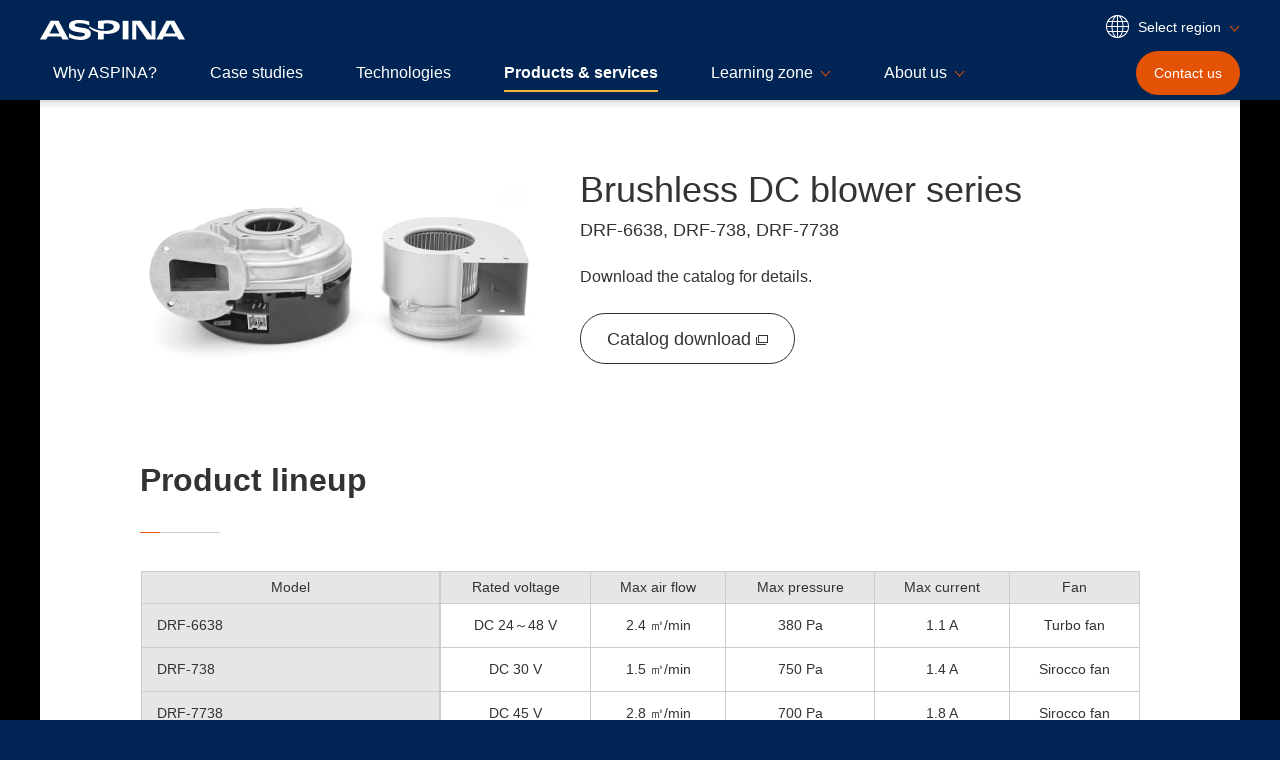

--- FILE ---
content_type: text/html; charset=UTF-8
request_url: https://us.aspina-group.com/en/products/motors/cat06/001/
body_size: 24741
content:
<!DOCTYPE HTML>
<html lang="en" data-region-lang="usa-en">
<head>
<meta charset="UTF-8">
<!-- Google Tag Manager -->
<script>(function(w,d,s,l,i){w[l]=w[l]||[];w[l].push({'gtm.start':
new Date().getTime(),event:'gtm.js'});var f=d.getElementsByTagName(s)[0],
j=d.createElement(s),dl=l!='dataLayer'?'&l='+l:'';j.async=true;j.src=
'https://www.googletagmanager.com/gtm.js?id='+i+dl;f.parentNode.insertBefore(j,f);
})(window,document,'script','dataLayer','GTM-K636GQF');</script>
<!-- End Google Tag Manager -->
<meta name="google-site-verification" content="xv-_92cwrHx8LpNJBFiVhhUwdtKOe0YUnIpYD8VLtuE" />

<meta http-equiv="X-UA-Compatible" content="IE=edge">
<meta name="viewport" content="width=device-width, initial-scale=1">
<meta name="format-detection" content="telephone=no">
<meta name="description" content="">
<title>DRF-6638, DRF-738, DRF-7738 | ASPINA</title>
<link rel="stylesheet" href="/shared/css/master.min.css">
<link rel="apple-touch-icon" href="/apple-touch-icon.png">
<script async src="/shared/js/init.min.js"></script>
<link rel="canonical" href="https://us.aspina-group.com/en/products/motors/cat06/001/">
<link rel="alternate" hreflang="x-default" href="https://aspina-group.com/">
<link rel="alternate" hreflang="en-US" href="https://us.aspina-group.com/en/products/motors/cat06/001/">
<link rel="alternate" hreflang="en-CA" href="https://us.aspina-group.com/en/products/motors/cat06/001/">
<link rel="alternate" hreflang="en-MX" href="https://us.aspina-group.com/en/products/motors/cat06/001/">
<link rel="alternate" hreflang="en-BR" href="https://us.aspina-group.com/en/products/motors/cat06/001/">
<link rel="alternate" hreflang="es-US" href="https://us.aspina-group.com/en/products/motors/cat06/001/">
<link rel="alternate" hreflang="fr-CA" href="https://us.aspina-group.com/en/products/motors/cat06/001/">
<link rel="alternate" hreflang="es-MX" href="https://us.aspina-group.com/en/products/motors/cat06/001/">
<link rel="alternate" hreflang="pt-BR" href="https://us.aspina-group.com/en/products/motors/cat06/001/">
<link rel="alternate" hreflang="en-DE" href="https://eu.aspina-group.com/en/products/motors/cat06/001/">
<link rel="alternate" hreflang="en-GB" href="https://eu.aspina-group.com/en/products/motors/cat06/001/">
<link rel="alternate" hreflang="en-FR" href="https://eu.aspina-group.com/en/products/motors/cat06/001/">
<link rel="alternate" hreflang="en-IT" href="https://eu.aspina-group.com/en/products/motors/cat06/001/">
<link rel="alternate" hreflang="en-ES" href="https://eu.aspina-group.com/en/products/motors/cat06/001/">
<link rel="alternate" hreflang="en-SE" href="https://eu.aspina-group.com/en/products/motors/cat06/001/">
<link rel="alternate" hreflang="en-DK" href="https://eu.aspina-group.com/en/products/motors/cat06/001/">
<link rel="alternate" hreflang="en-NO" href="https://eu.aspina-group.com/en/products/motors/cat06/001/">
<link rel="alternate" hreflang="en-FI" href="https://eu.aspina-group.com/en/products/motors/cat06/001/">
<link rel="alternate" hreflang="en-AT" href="https://eu.aspina-group.com/en/products/motors/cat06/001/">
<link rel="alternate" hreflang="en-CH" href="https://eu.aspina-group.com/en/products/motors/cat06/001/">
<link rel="alternate" hreflang="en-NL" href="https://eu.aspina-group.com/en/products/motors/cat06/001/">
<link rel="alternate" hreflang="en-BE" href="https://eu.aspina-group.com/en/products/motors/cat06/001/">
<link rel="alternate" hreflang="en-PT" href="https://eu.aspina-group.com/en/products/motors/cat06/001/">
<link rel="alternate" hreflang="en-PL" href="https://eu.aspina-group.com/en/products/motors/cat06/001/">
<link rel="alternate" hreflang="en-IE" href="https://eu.aspina-group.com/en/products/motors/cat06/001/">
<link rel="alternate" hreflang="en-RU" href="https://eu.aspina-group.com/en/products/motors/cat06/001/">
<link rel="alternate" hreflang="en-TR" href="https://eu.aspina-group.com/en/products/motors/cat06/001/">
<link rel="alternate" hreflang="en-IL" href="https://eu.aspina-group.com/en/products/motors/cat06/001/">
<link rel="alternate" hreflang="de-DE" href="https://eu.aspina-group.com/en/products/motors/cat06/001/">
<link rel="alternate" hreflang="fr-FR" href="https://eu.aspina-group.com/en/products/motors/cat06/001/">
<link rel="alternate" hreflang="sv-SE" href="https://eu.aspina-group.com/en/products/motors/cat06/001/">
<link rel="alternate" hreflang="da-DK" href="https://eu.aspina-group.com/en/products/motors/cat06/001/">
<link rel="alternate" hreflang="no-NO" href="https://eu.aspina-group.com/en/products/motors/cat06/001/">
<link rel="alternate" hreflang="fi-FI" href="https://eu.aspina-group.com/en/products/motors/cat06/001/">
<link rel="alternate" hreflang="it-IT" href="https://eu.aspina-group.com/en/products/motors/cat06/001/">
<link rel="alternate" hreflang="es-ES" href="https://eu.aspina-group.com/en/products/motors/cat06/001/">
<link rel="alternate" hreflang="de-AT" href="https://eu.aspina-group.com/en/products/motors/cat06/001/">
<link rel="alternate" hreflang="de-CH" href="https://eu.aspina-group.com/en/products/motors/cat06/001/">
<link rel="alternate" hreflang="fr-CH" href="https://eu.aspina-group.com/en/products/motors/cat06/001/">
<link rel="alternate" hreflang="nl-NL" href="https://eu.aspina-group.com/en/products/motors/cat06/001/">
<link rel="alternate" hreflang="ga-IE" href="https://eu.aspina-group.com/en/products/motors/cat06/001/">
<link rel="alternate" hreflang="ru-RU" href="https://eu.aspina-group.com/en/products/motors/cat06/001/">
<link rel="alternate" hreflang="tr-TR" href="https://eu.aspina-group.com/en/products/motors/cat06/001/">
<link rel="alternate" hreflang="he-IL" href="https://eu.aspina-group.com/en/products/motors/cat06/001/">
<link rel="alternate" hreflang="zh-CN" href="https://www.aspina-group.cn/zh/products/motors/cat06/001/">
<link rel="alternate" hreflang="ja-JP" href="https://jp.aspina-group.com/ja/products/motors/cat06/001/">
<link rel="alternate" hreflang="en-IN" href="https://www.aspina-group.com/en/products/motors/cat06/001/">
<link rel="alternate" hreflang="en-TH" href="https://www.aspina-group.com/en/products/motors/cat06/001/">
<link rel="alternate" hreflang="en-SG" href="https://www.aspina-group.com/en/products/motors/cat06/001/">
<link rel="alternate" hreflang="en-MY" href="https://www.aspina-group.com/en/products/motors/cat06/001/">
<link rel="alternate" hreflang="en-VN" href="https://www.aspina-group.com/en/products/motors/cat06/001/">
<link rel="alternate" hreflang="en-PH" href="https://www.aspina-group.com/en/products/motors/cat06/001/">
<link rel="alternate" hreflang="en-TW" href="https://www.aspina-group.com/en/products/motors/cat06/001/">
<link rel="alternate" hreflang="en-AU" href="https://www.aspina-group.com/en/products/motors/cat06/001/">
<link rel="alternate" hreflang="en-KR" href="https://www.aspina-group.com/en/products/motors/cat06/001/">
<link rel="alternate" hreflang="en-HK" href="https://www.aspina-group.com/en/products/motors/cat06/001/">
<link rel="alternate" hreflang="en-ID" href="https://www.aspina-group.com/en/products/motors/cat06/001/">
<link rel="alternate" hreflang="th-TH" href="https://www.aspina-group.com/en/products/motors/cat06/001/">
<link rel="alternate" hreflang="ms-MY" href="https://www.aspina-group.com/en/products/motors/cat06/001/">
<link rel="alternate" hreflang="vi-VN" href="https://www.aspina-group.com/en/products/motors/cat06/001/">
<link rel="alternate" hreflang="zh-TW" href="https://www.aspina-group.com/en/products/motors/cat06/001/">
<link rel="alternate" hreflang="ko-KR" href="https://www.aspina-group.com/en/products/motors/cat06/001/">
<link rel="alternate" hreflang="id-ID" href="https://www.aspina-group.com/en/products/motors/cat06/001/">
<link rel="alternate" hreflang="zh-HK" href="https://www.aspina-group.com/en/products/motors/cat06/001/">
<!-- ======================== OGP START ======================== -->
<meta property="og:type" content="article">
<meta property="og:title" content="DRF-6638, DRF-738, DRF-7738 | ASPINA">
<meta property="og:description" content="">
<meta property="og:url" content="https://us.aspina-group.com/en/products/motors/cat06/001/">
<meta property="og:site_name" content="ASPINA | Corporate brand of Shinano Kenshi">
<meta property="og:image" content="https://us.aspina-group.com/en/products/motors/img/mv-motors-cat06-001-01.jpg">
<meta name="twitter:card" content="summary_large_image">
<!-- ======================== OGP END ======================== -->
</head>

<body>
<!-- ======================== Header START ======================== -->
<!-- Google Tag Manager (noscript) -->
<noscript><iframe src="https://www.googletagmanager.com/ns.html?id=GTM-K636GQF"
height="0" width="0" style="display:none;visibility:hidden"></iframe></noscript>
<!-- End Google Tag Manager (noscript) -->

<header id="header" class="js-dropdown">
<div class="header-inner">

<div class="header-logo">
<p class="logo"><a href="/en/"><img src="/shared/img/logo-01.svg" alt="ASPINA"></a></p>
</div>

<div class="header-contents js-sp-menu">

<div class="header-contents-hamburger js-sp-menu-btn-wrap js-sp-menu-fixed">
<div class="btn-hamburger">
<button type="button" class="btn js-sp-menu-btn" aria-controls="sp-menu-contents"><span class="icon"></span><span class="txt js-sp-menu-btn-txt">Menu</span></button>
</div>
</div>

<div class="header-contents-menu" id="sp-menu-contents">

<div class="header-contents-utility">
<div class="select-region js-toggle-region">
<button class="select-btn js-toggle-btn" type="button">
<span class="btn-inner">
<svg role="presentation" class="icon icon-global-a">
<use xlink:href="/shared/img/sprite-svg.svg#icon-global-01"></use>
</svg>
<span class="txt">Select region</span>
</span>
</button>
<div class="select-list js-toggle-contents">
<ul>
<li class="usa-en"><a aria-current="true" href="https://us.aspina-group.com/en/" hreflang="en">U.S., Americas - en</a></li>
<li class="eu-en"><a href="https://eu.aspina-group.com/en/" hreflang="en">Europe - en</a></li>
<li class="china-ch"><a href="https://www.aspina-group.cn/zh/" hreflang="zh-Hans">中国 - 中文</a></li>
<li class="china-hf-ch"><a href="https://www.hf-aspina-group.cn/zh/" hreflang="zh-Hans">中国合肥 - 中文</a></li>
<li class="japan-ja"><a href="https://jp.aspina-group.com/ja/" hreflang="ja">日本 - 日本語</a></li>
<li class="eu-en"><a href="https://eu.aspina-group.com/en/" hreflang="en">Mideast, Africa - en</a></li>
<li class="global-en"><a href="https://www.aspina-group.com/en/" hreflang="en">Other regions - en</a></li>
</ul>
</div>
</div>
</div>

<div class="header-contents-navigation">
<nav class="nav-global js-nav-current">
<ul>
<li><a href="/en/why-aspina/">Why ASPINA?</a></li>
<li><a href="/en/case-studies/">Case studies</a></li>
<li><a href="/en/technologies/">Technologies</a></li>
<li><a href="/en/products/motors">Products &amp; services</a></li>
<li><a href="/en/learning-zone/" class="js-dropdown-hook" data-controls="nav-child-content-02">Learning zone</a></li>
<li><a href="/en/about-us/" class="js-dropdown-hook" data-controls="nav-child-content-03">About us</a></li>
</ul>
</nav>
</div>
</div>

<div class="header-contents-contact js-sp-menu-fixed">
<div class="btn-contact">
<a class="btn" href="/en/contact/contact.html">
<svg role="presentation" class="icon icon-contact-a">
<use xlink:href="/shared/img/sprite-svg.svg#icon-contact-01"></use>
</svg>
<span class="txt">Contact<span class="pc-show">us</span></span>
</a>
</div>
</div>
<!-- /.header-contents --></div>

<div class="header-nav-child">

<div class="contents js-dropdown-content" id="nav-child-content-02">
<div class="contents-inner">
<p class="hdg-o"><b>Learning zone</b></p>

<div class="link-list-c">
<ul>
<li>
<a class="contents" href="/en/learning-zone/columns/">
<p class="link-a">
<svg role="presentation" class="icon icon-arrow-a">
<use xlink:href="/shared/img/sprite-svg.svg#icon-arrow-01"></use>
</svg>
<span class="txt">Columns</span>
</p>
<div class="img">
<img src="/en/shared/img/nav-learning-zone-02.jpg" alt="">
</div>
</a>
</li>
<li>
<a class="contents" href="/en/learning-zone/glossary/">
<p class="link-a">
<svg role="presentation" class="icon icon-arrow-a">
<use xlink:href="/shared/img/sprite-svg.svg#icon-arrow-01"></use>
</svg>
<span class="txt">Glossary</span>
</p>
<div class="img">
<img src="/en/shared/img/nav-learning-zone-03.jpg" alt="">
</div>
</a>
</li>
<li>
<a class="contents" href="/en/learning-zone/faq/">
<p class="link-a">
<svg role="presentation" class="icon icon-arrow-a">
<use xlink:href="/shared/img/sprite-svg.svg#icon-arrow-01"></use>
</svg>
<span class="txt">FAQs</span>
</p>
<div class="img">
<img src="/en/shared/img/nav-learning-zone-04.jpg" alt="">
</div>
</a>
</li>
</ul>
<!-- /.link-list-c --></div>

<!-- /.contents-inner --></div>
<!-- /.contents --></div>

<div class="contents js-dropdown-content" id="nav-child-content-03">
<div class="contents-inner">
<p class="hdg-o"><b>About us</b></p>

<div class="link-list-c">
<ul>
<li>
<a class="contents" href="/en/about-us/fact-sheet/">
<p class="link-a">
<svg role="presentation" class="icon icon-arrow-a">
<use xlink:href="/shared/img/sprite-svg.svg#icon-arrow-01"></use>
</svg>
<span class="txt">Fact sheet</span>
</p>
<div class="img">
<img src="/en/shared/img/nav-about-us-02.jpg" alt="">
</div>
</a>
</li>
<li>
<a class="contents" href="/en/about-us/activities/">
<p class="link-a">
<svg role="presentation" class="icon icon-arrow-a">
<use xlink:href="/shared/img/sprite-svg.svg#icon-arrow-01"></use>
</svg>
<span class="txt">What we do</span>
</p>
<div class="img">
<img src="/en/shared/img/nav-about-us-03.jpg" alt="">
</div>
</a>
</li>
<li>
<a class="contents" href="/en/about-us/exhibition/">
<p class="link-a">
<svg role="presentation" class="icon icon-arrow-a">
<use xlink:href="/shared/img/sprite-svg.svg#icon-arrow-01"></use>
</svg>
<span class="txt">Meet ASPINA</span>
</p>
<div class="img">
<img src="/en/shared/img/nav-about-us-04.jpg" alt="">
</div>
</a>
</li>
<li>
<a class="contents" href="/en/about-us/csr/">
<p class="link-a">
<svg role="presentation" class="icon icon-arrow-a">
<use xlink:href="/shared/img/sprite-svg.svg#icon-arrow-01"></use>
</svg>
<span class="txt">Sustainability</span>
</p>
<div class="img">
<img src="/en/shared/img/nav-about-us-05.jpg" alt="">
</div>
</a>
</li>
</ul>
<!-- /.link-list-c --></div>

<div class="link-list-b">
<ul>
<li>
<a class="link-a" href="/en/about-us/access/">
<svg role="presentation" class="icon icon-arrow-a">
<use xlink:href="/shared/img/sprite-svg.svg#icon-arrow-01"></use>
</svg>
<span class="txt">Access/Global network</span>
</a>
</li>
<li>
<a class="link-a" href="/en/about-us/message/">
<svg role="presentation" class="icon icon-arrow-a">
<use xlink:href="/shared/img/sprite-svg.svg#icon-arrow-01"></use>
</svg>
<span class="txt">Brand message</span>
</a>
</li>
<li>
<a class="link-a" href="/en/about-us/target/">
<svg role="presentation" class="icon icon-arrow-a">
<use xlink:href="/shared/img/sprite-svg.svg#icon-arrow-01"></use>
</svg>
<span class="txt">Employee principles/Code of conduct</span>
</a>
</li>
<li>
<a class="link-a" href="/en/about-us/history/">
<svg role="presentation" class="icon icon-arrow-a">
<use xlink:href="/shared/img/sprite-svg.svg#icon-arrow-01"></use>
</svg>
<span class="txt">History</span>
</a>
</li>
<li>
<a class="link-a" href="/en/about-us/iso/">
<svg role="presentation" class="icon icon-arrow-a">
<use xlink:href="/shared/img/sprite-svg.svg#icon-arrow-01"></use>
</svg>
<span class="txt">ISO accreditation</span>
</a>
</li>
<li>
<a class="link-a" href="/en/about-us/procurement/">
<svg role="presentation" class="icon icon-arrow-a">
<use xlink:href="/shared/img/sprite-svg.svg#icon-arrow-01"></use>
</svg>
<span class="txt">Procurement initiatives</span>
</a>
</li>
</ul>
<!-- /.link-list-b --></div>

<!-- /.contents-inner --></div>
<!-- /.contents --></div>

<!-- /.header-nav-child --></div>

<!-- /.header-inner --></div>
<!-- /#header --></header>
<!-- ======================== Header END ======================== -->


<!-- ======================== Contents START ======================== -->
<main id="main">

<div class="container-a">



<div class="section-head-b">
<div class="section-head-b-inner">

<div class="lyt-img-d">
<div class="hdg">
<h1 class="hdg-m">
<b class="txt">Brushless DC blower series</b>
<span class="sub">DRF-6638, DRF-738, DRF-7738</span>

</h1>
</div>

<div class="contents">
<p>Download the catalog for details.</p>

<p class="btn-wrap-left">
<a class="btn-a" href="/en/contact/pdf/ASPINA_motor_catalog.pdf" target="_blank">
<span class="txt">Catalog download

<svg role="img" class="icon icon-window-a">
<title>(New Window)</title>
<use xlink:href="/shared/img/sprite-svg.svg#icon-window-01"></use>
</svg>
</span>
</a>
</p>

</div>

<div class="img">
<img src="/en/products/motors/img/mv-motors-cat06-001-01.jpg" alt="">
</div>
</div>

<!-- /.section-head-b-inner --></div>
<!-- /.section-head-b --></div>

<div class="section-a">
<div class="section-a-inner">

<div class="hdg-b">
<h2 class="txt">Product lineup</h2>
<!-- /.hdg-b --></div>

<div class="tbl-scroll-b js-tbl-scroll">
<div class="tbl-b-wrap js-scroll-content">
<table class="tbl-b al-tbl-center"><colgroup> <col> <col> <col> <col> <col> <col> </colgroup>
<thead>
<tr>
<th>Model</th>
<th>Rated voltage</th>
<th>Max air flow</th>
<th>Max pressure</th>
<th>Max current</th>
<th>Fan</th>
</tr>
</thead>
<tbody>
<tr>
<th>DRF-6638</th>
<td>DC 24～48 V</td>
<td>2.4 ㎥/min</td>
<td>380 Pa</td>
<td>1.1 A</td>
<td>Turbo fan</td>
</tr>
<tr>
<th>DRF-738</th>
<td>DC 30 V</td>
<td>1.5 ㎥/min</td>
<td>750 Pa</td>
<td>1.4 A</td>
<td>Sirocco fan</td>
</tr>
<tr>
<th>DRF-7738</th>
<td>DC 45 V</td>
<td>2.8 ㎥/min</td>
<td>700 Pa</td>
<td>1.8 A</td>
<td>Sirocco fan</td>
</tr>
</tbody>
</table>
<!-- /.tbl-b-wrap --></div>
<!-- /.tbl-scroll-b --></div>
<p class="btn-wrap-center"><a class="btn-b" href="/en/contact/contact.html"> <span class="txt">Contact ASPINA</span> </a></p>

<!-- /.section-a-inner --></div>
<!-- /.section-a --></div>








<div class="section-nav-a">
<div class="section-nav-a-inner">

<div class="nav-breadcrumb-a">
<ol class="nav-breadcrumb-a-inner">
<li><a href="/en/">Home</a></li>
<li><a href="/en/products/">Products</a></li>
<li><a href="/en/products/motors/">Drive systems and precision motors</a></li>
<li><a href="/en/products/motors/cat06/">Brushless DC blower series</a></li>

<li><a>DRF-6638, DRF-738, DRF-7738</a></li>
<!-- /.nav-breadcrumb-a-inner --></ol>
<!-- /.nav-breadcrumb-a --></div>

<!-- /.section-nav-a-inner --></div>
<!-- /.section-nav-a --></div>



<div class="section-c">
<div class="section-c-inner">

<div class="hdg-g">
<h2 class="txt">Exhibition information</h2>
<!-- /.hdg-g --></div>

<div class="list-news-c">
<dl>
<div class="item">
<dt>
<div class="date">Jul. 9, 2025</div></dt>
<dd>
<p class="link-wrap-left">
<a class="link-b" href="/en/news/exhibition/2025070901/">
<svg role="presentation" class="icon icon-arrow-a">
<use xlink:href="/shared/img/sprite-svg.svg#icon-arrow-01"></use>
</svg>
<span class="txt">Visit Small Satellite Conference (Aug. 11th-13th)
</span>
</a>
</p>
</dd>
</div>
<div class="item">
<dt>
<div class="date">May 19, 2025</div></dt>
<dd>
<p class="link-wrap-left">
<a class="link-b" href="/en/news/exhibition/2025051901/">
<svg role="presentation" class="icon icon-arrow-a">
<use xlink:href="/shared/img/sprite-svg.svg#icon-arrow-01"></use>
</svg>
<span class="txt">Visit Space Tech Expo USA (Jun. 2nd-4th)
</span>
</a>
</p>
</dd>
</div>
<div class="item">
<dt>
<div class="date">Dec. 27, 2024</div></dt>
<dd>
<p class="link-wrap-left">
<a class="link-b" href="/en/news/exhibition/2024122701/">
<svg role="presentation" class="icon icon-arrow-a">
<use xlink:href="/shared/img/sprite-svg.svg#icon-arrow-01"></use>
</svg>
<span class="txt">Visit MD&M West (Feb. 4th-6th)
</span>
</a>
</p>
</dd>
</div>
</dl>
<!-- /.list-news-c --></div>

<!-- /.section-c-inner --></div>
<!-- /.section-c --></div>




<div class="section-contact-a">
<div class="section-contact-a-inner">

<div class="hdg-k">
<h2 class="txt">Contact us for more information</h2>
<!-- /.hdg-k --></div>

<div class="list-contact-a">
<ul>
<li>
<span class="txt">
<svg role="presentation" class="icon icon-inquiry-a">
<use xlink:href="/shared/img/sprite-svg.svg#icon-inquiry-01"></use>
</svg>
New inquiry
</span>
</li>
<li>
<span class="txt">
<svg role="presentation" class="icon icon-prototype-a">
<use xlink:href="/shared/img/sprite-svg.svg#icon-prototype-01"></use>
</svg>
Prototype
</span>
</li>
<li>
<span class="txt">
<svg role="presentation" class="icon icon-upgrade-a">
<use xlink:href="/shared/img/sprite-svg.svg#icon-upgrade-01"></use>
</svg>
Upgrade
</span>
</li>
<li>
<span class="txt">
<svg role="presentation" class="icon icon-customization-a">
<use xlink:href="/shared/img/sprite-svg.svg#icon-customization-01"></use>
</svg>
Customization
</span>
</li>
<li>
<span class="txt">
<svg role="presentation" class="icon icon-spec-a">
<use xlink:href="/shared/img/sprite-svg.svg#icon-spec-01"></use>
</svg>
Your spec
</span>
</li>
<li>
<span class="txt">
<svg role="presentation" class="icon icon-literature-a">
<use xlink:href="/shared/img/sprite-svg.svg#icon-literature-01"></use>
</svg>
Literature
</span>
</li>
<li>
<span class="txt">
<svg role="presentation" class="icon icon-support-a">
<use xlink:href="/shared/img/sprite-svg.svg#icon-support-01"></use>
</svg>
Support
</span>
</li>
<li>
<span class="txt">
<svg role="presentation" class="icon icon-others-a">
<use xlink:href="/shared/img/sprite-svg.svg#icon-others-01"></use>
</svg>
Others
</span>
</li>
</ul>
<!-- /.list-contact-a --></div>

<p class="btn-wrap-center">
<a class="btn-em-a" href="/en/contact/contact.html">
<span class="txt">
<svg role="presentation" class="icon icon-contact-b">
<use xlink:href="/shared/img/sprite-svg.svg#icon-contact-01"></use>
</svg>
Contact us
</span>
</a>
</p>

<!-- /.section-contact-a-inner --></div>
<!-- /.section-contact-a --></div>
<!-- /.container-a --></div>

</main>
<!-- ======================== Contents END ======================== -->

<!-- ======================== Footer START ======================== -->
<footer id="footer">
<div class="footer-inner">

<div class="footer-nav">

<div class="footer-nav-contents">
<div class="col">
<ul class="list">
<li><a href="/en/why-aspina/">Why ASPINA?</a></li>
<li><a href="/en/case-studies/">Case studies</a></li>
<li><a href="/en/technologies/">Technologies</a></li>
</ul>
</div>

<div class="col">
<ul class="list">
<li><a href="/en/products/motors/">Products &amp; services</a></li>
<li><a href="/en/learning-zone/">Learning zone</a>
<ul class="list-child">
<li><a href="/en/learning-zone/columns/">Columns</a></li>
<li><a href="/en/learning-zone/glossary/">Glossary</a></li>
<li><a href="/en/learning-zone/faq/">FAQs</a></li>
</ul>
</li>
</ul>
</div>

<div class="col">
<ul class="list">
<li><a href="/en/about-us/">About us</a>
<ul class="list-child">
<li><a href="/en/about-us/fact-sheet/">Fact sheet</a></li>
<li><a href="/en/about-us/activities/">What we do</a></li>
<li><a href="/en/about-us/exhibition/">Meet ASPINA</a></li>
<li><a href="/en/about-us/csr/">Sustainability</a></li>
<li><a href="/en/about-us/access/">Access/Global network</a></li>
<li><a href="/en/about-us/message/">Brand message</a></li>
<li><a href="/en/about-us/target/">Employee principles/Code of conduct</a></li>
<li><a href="/en/about-us/history/">History</a></li>
<li><a href="/en/about-us/iso/">ISO accreditation</a></li>
<li><a href="/en/about-us/procurement/">Procurement initiatives</a></li>
</ul>
</li>
</ul>
</div>

<div class="col sp-contents">
<ul class="list">
<li><a href="/en/news/">News</a></li>
<li class="sns">
<ul class="list-sns-a">
<li><a href="https://www.linkedin.com/company/aspina-america/" target="_blank">
<svg role="img" class="icon icon-linkedin-a">
<title>LinkedIn</title>
<use xlink:href="/shared/img/sprite-svg.svg#icon-linkedin-01"></use>
</svg>
</a></li>
</ul>
</li>
</ul>
</div>
</div>

<!-- /.footer-nav --></div>

<div class="footer-utility">

<div class="footer-utility-list">
<ul>
<li><a href="/en/site-policy/">About this site</a></li>
<li><a href="/en/privacy-policy/">Privacy policy</a></li>
</ul>
</div>

<p class="footer-copyright"><small>Copyright &copy; 2020 Shinano Kenshi Co., Ltd. All Rights Reserved.</small></p>

<!-- /.footer-utility --></div>

<!-- /.footer-inner --></div>
<!-- /#footer --></footer>

<!-- ======================== Footer END ======================== -->

<!-- ======================== Script START ======================== -->
<script defer src="/shared/js/run.min.js"></script>
<!-- ======================== Script END ======================== -->
</body>
</html>


--- FILE ---
content_type: text/css
request_url: https://us.aspina-group.com/shared/css/master.min.css
body_size: 180147
content:
@charset "UTF-8";/*! normalize.css v8.0.0 | MIT License | github.com/necolas/normalize.css */html{-webkit-text-size-adjust:100%;line-height:1.15}body{margin:0}h1{margin:.67em 0;font-size:2em}hr{overflow:visible;box-sizing:content-box;height:0}pre{font-size:1em;font-family:monospace,monospace}a{background-color:transparent}abbr[title]{text-decoration:underline;text-decoration:underline dotted;-webkit-text-decoration:underline dotted;border-bottom:none}b,strong{font-weight:bolder}code,kbd,samp{font-size:1em;font-family:monospace,monospace}small{font-size:80%}sub,sup{position:relative;font-size:75%;vertical-align:baseline;line-height:0}sub{bottom:-.25em}sup{top:-.5em}img{border-style:none}button,input,optgroup,select,textarea{margin:0;font-size:100%;font-family:inherit;line-height:1.15}button,input{overflow:visible}button,select{text-transform:none}[type=button],[type=reset],[type=submit],button{-webkit-appearance:button}[type=button]::-moz-focus-inner,[type=reset]::-moz-focus-inner,[type=submit]::-moz-focus-inner,button::-moz-focus-inner{padding:0;border-style:none}[type=button]:-moz-focusring,[type=reset]:-moz-focusring,[type=submit]:-moz-focusring,button:-moz-focusring{outline:1px dotted ButtonText}fieldset{padding:.35em .75em .625em}legend{display:table;box-sizing:border-box;max-width:100%;padding:0;color:inherit;white-space:normal}progress{vertical-align:baseline}textarea{overflow:auto}[type=checkbox],[type=radio]{box-sizing:border-box;padding:0}[type=number]::-webkit-inner-spin-button,[type=number]::-webkit-outer-spin-button{height:auto}[type=search]{-webkit-appearance:textfield;outline-offset:-2px}[type=search]::-webkit-search-decoration{-webkit-appearance:none}::-webkit-file-upload-button{font:inherit;-webkit-appearance:button}details{display:block}summary{display:list-item}template{display:none}[hidden]{display:none}:root{font-size:10px}body,html{min-height:100vh}body{overflow-wrap:break-word;min-width:320px;font-size:1.4rem;color:#333;line-height:1.8;word-wrap:break-word;background:#002554}body:lang(ja){font-family:Arial,"游ゴシック体",YuGothic,"游ゴシック Medium","Yu Gothic Medium","游ゴシック","Yu Gothic",sans-serif}body:lang(en){font-family:Arial,sans-serif}body:lang(zh-Hans){font-family:Arial,"Microsoft Yahei","微软雅黑","微软雅黑体",sans-serif}@media only screen and (min-width:769px),print{body{font-size:1.6rem}}*,::after,::before{box-sizing:border-box}main{display:block}li{list-style-type:none}a{color:#757575;text-decoration:underline;transition:color .2s}a:active,a:focus,a:hover{text-decoration:none}em{font-weight:700;font-style:normal}strong{color:#c00}sup{font-size:70%}i{font-style:italic}img{display:block;max-width:100%}blockquote,dd,dl,dt,form,h1,h2,h3,h4,h5,h6,ol,p,table,ul{margin:0;padding:0}cite,dfn{font-style:normal}small{font-size:1.2rem}table{width:100%;border-spacing:0;border-collapse:collapse}button,input:not([type=checkbox]):not([type=radio]),select,textarea{-webkit-appearance:none;-moz-appearance:none;appearance:none}button:lang(ja),input:not([type=checkbox]):not([type=radio]):lang(ja),select:lang(ja),textarea:lang(ja){font-family:Arial,"游ゴシック体",YuGothic,"游ゴシック Medium","Yu Gothic Medium","游ゴシック","Yu Gothic",sans-serif}button:lang(en),input:not([type=checkbox]):not([type=radio]):lang(en),select:lang(en),textarea:lang(en){font-family:Arial,sans-serif}button:lang(zh-Hans),input:not([type=checkbox]):not([type=radio]):lang(zh-Hans),select:lang(zh-Hans),textarea:lang(zh-Hans){font-family:Arial,"Microsoft Yahei","微软雅黑","微软雅黑体",sans-serif}button,input[type=button],input[type=image],input[type=reset],input[type=submit],select{cursor:pointer}button{padding:0;background:0 0;border:0;border-radius:0}select::-ms-expand{display:none}::-webkit-input-placeholder{color:#999;opacity:1}::-moz-placeholder{color:#999;opacity:1}:-ms-input-placeholder{color:#999;opacity:1}::-ms-input-placeholder{color:#999;opacity:1}::placeholder{color:#999;opacity:1}:-ms-input-placeholder{color:#b3b3b3}#header{position:relative;z-index:100;background:#002554;box-shadow:0 0 10px 0 rgba(0,0,0,.3)}#header .header-inner{width:100%;padding:14px 15px 15px;color:#fff}@media only screen and (min-width:1025px),print{#header .header-inner{position:relative;padding:20px 0 4px}#header .header-inner:lang(zh-Hans){padding:19px 0 5px}#header .header-inner .header-contents,#header .header-inner .header-logo{max-width:1240px;margin:0 auto 1px;padding:0 20px}#header .header-inner .header-contents:lang(zh-Hans),#header .header-inner .header-logo:lang(zh-Hans){margin:0 auto}#header.simple .header-inner{padding-top:20px;padding-bottom:20px}#header.simple .header-inner:lang(zh-Hans){padding-bottom:13px}}.header-logo{display:flex;justify-content:center;align-items:center}.header-logo .logo a{display:block}.header-logo .logo img{width:108px;height:15px}.header-logo .name{display:none}@media only screen and (min-width:1025px),print{.header-logo{justify-content:flex-start}.header-logo .name{display:block;margin-top:1px;margin-left:16px;font-size:1.4rem;line-height:1.5}.header-logo .name:lang(zh-Hans){font-size:2rem}.header-logo .logo img{width:145px;height:20px}.simple .header-logo{flex-direction:column}.simple .header-logo .name{margin-top:16px;margin-left:0;font-size:1.2rem}}.header-contents{position:relative;padding-top:30px}.header-contents-hamburger{position:fixed;right:8px;bottom:43px;display:none}.header-contents-navigation{margin:41px 0 0}.header-contents-contact{position:fixed;right:8px;bottom:43px}@media only screen and (min-width:1025px),print{.header-contents{display:flex;padding-top:0}.header-contents-menu{width:calc(100% - 126px - 8px)}.header-contents-utility{position:absolute;top:-26px;right:20px;z-index:15}.header-contents-navigation{margin-top:18px;margin-bottom:3px}.header-contents-contact{position:absolute;right:20px;bottom:0}}.select-region{display:flex;flex-direction:column;align-items:center}.select-btn{display:block;color:#fff;transition:color .2s}.select-btn .btn-inner{position:relative;display:flex;align-items:center}.select-btn .btn-inner .icon.icon-global-a{margin:0 9px 0 0;transition:fill .2s}.select-btn .btn-inner .txt{position:relative;padding:0 19px 0 0;font-size:1.4rem}.select-btn .btn-inner .txt::before{position:absolute;top:0;right:2px;bottom:0;display:block;width:7px;height:7px;margin:auto;border-width:1px 1px 0 0;border-style:solid;border-color:#e35205 #e35205 transparent transparent;content:"";-webkit-transform:rotate(135deg) skew(-1deg,-1deg);transform:rotate(135deg) skew(-1deg,-1deg)}.is-select-open .select-btn .btn-inner .txt::before{top:6px;-webkit-transform:rotate(315deg) skew(-1deg,-1deg);transform:rotate(315deg) skew(-1deg,-1deg)}.select-btn:active,.select-btn:focus,.select-btn:hover{color:#b3b3b3}.select-btn:active .btn-inner .icon.icon-global-a,.select-btn:focus .btn-inner .icon.icon-global-a,.select-btn:hover .btn-inner .icon.icon-global-a{fill:#b3b3b3}.select-list{margin:23px 0 0}.select-list>ul{display:flex;flex-wrap:wrap;max-width:300px;margin:-17px 0 0 5px;padding:0 0 2px}.select-list>ul li{width:50%;padding-top:17px;padding-left:10px}.select-list>ul li a{position:relative;display:inline-block;font-size:1.4rem;color:#fff;text-decoration:none}.select-list>ul li a::before{position:absolute;bottom:-2px;left:0;display:block;width:0;height:2px;background:#f1b434;content:"";transition:width .2s}html:not([data-touch-device=true]) .select-list>ul li a:active,html:not([data-touch-device=true]) .select-list>ul li a:focus,html:not([data-touch-device=true]) .select-list>ul li a:hover{color:#b3b3b3}html:not([data-touch-device=true]) .select-list>ul li a:active::before,html:not([data-touch-device=true]) .select-list>ul li a:focus::before,html:not([data-touch-device=true]) .select-list>ul li a:hover::before{width:100%}[data-region-lang=global-en] .select-list>ul li.global-en a{font-weight:700}[data-region-lang=global-en] .select-list>ul li.global-en a::before{width:100%}[data-region-lang=japan-ja] .select-list>ul li.japan-ja a{font-weight:700}[data-region-lang=japan-ja] .select-list>ul li.japan-ja a::before{width:100%}[data-region-lang=usa-en] .select-list>ul li.usa-en a{font-weight:700}[data-region-lang=usa-en] .select-list>ul li.usa-en a::before{width:100%}[data-region-lang=eu-en] .select-list>ul li.eu-en a{font-weight:700}[data-region-lang=eu-en] .select-list>ul li.eu-en a::before{width:100%}[data-region-lang=china-ch] .select-list>ul li.china-ch a{font-weight:700}[data-region-lang=china-ch] .select-list>ul li.china-ch a::before{width:100%}[data-region-lang=china-hf-ch] .select-list>ul li.china-hf-ch a{font-weight:700}[data-region-lang=china-hf-ch] .select-list>ul li.china-hf-ch a::before{width:100%}@media only screen and (min-width:1025px),print{.select-region{position:relative}.select-list{position:absolute;top:calc(100% + 8px);right:-10px;width:200px;margin-top:0;text-align:right;pointer-events:none}.select-list>ul{display:inline-block;flex-wrap:unset;max-width:none;margin:0;padding:0;text-align:left;box-shadow:0 0 10px 0 rgba(0,0,0,.3);pointer-events:auto}.select-list>ul li{width:100%;padding:0}.select-list>ul li a{display:block;padding:3px 20px 2px;background:#333;transition:background .2s}.select-list>ul li a::before{display:none}.select-list>ul li a:active,.select-list>ul li a:focus,.select-list>ul li a:hover{color:#fff;background:#4d4d4d}}.nav-global>ul{display:flex;flex-direction:column;align-items:center}.nav-global>ul li+li{padding-top:14px}.nav-global>ul li a{position:relative;display:block;padding:0 0 2px;font-size:1.8rem;color:#fff;text-decoration:none}.nav-global>ul li a::before{position:absolute;bottom:0;left:0;display:block;width:0;height:2px;background:#f1b434;content:"";transition:width .2s}.nav-global>ul li a .icon.icon-window-b{position:relative;top:.5px;left:.5px;transition:fill .2s}html:not([data-touch-device=true]) .nav-global>ul li a:active,html:not([data-touch-device=true]) .nav-global>ul li a:focus,html:not([data-touch-device=true]) .nav-global>ul li a:hover{color:#b3b3b3}html:not([data-touch-device=true]) .nav-global>ul li a:active::before,html:not([data-touch-device=true]) .nav-global>ul li a:focus::before,html:not([data-touch-device=true]) .nav-global>ul li a:hover::before{width:100%}html:not([data-touch-device=true]) .nav-global>ul li a:active .icon.icon-window-b,html:not([data-touch-device=true]) .nav-global>ul li a:focus .icon.icon-window-b,html:not([data-touch-device=true]) .nav-global>ul li a:hover .icon.icon-window-b{fill:#b3b3b3}.nav-global>ul li.is-current a{font-weight:700}.nav-global>ul li.is-current a::before{width:100%}@media only screen and (min-width:1025px),print{.nav-global{padding-right:calc(5px + (10 * (100vw - 1025px)/ 215))}.nav-global>ul{flex-direction:row;margin-left:calc(-15px + (-25 * (100vw - 1025px)/ 215))}.nav-global>ul li{display:flex;padding-left:calc(20px + (33 * (100vw - 1025px)/ 215))}.nav-global>ul li+li{padding-top:0}.nav-global>ul li a{padding-bottom:5px;font-size:1.6rem}}@media only screen and (min-width:1241px),print{.nav-global{padding-right:15px}.nav-global>ul{margin-left:-40px}.nav-global>ul li{padding-left:53px}}.btn-hamburger{position:relative}.btn-hamburger::before{position:absolute;top:-3px;left:-3px;display:block;width:62px;height:62px;border-radius:50%;box-shadow:0 0 20px 0 rgba(0,0,0,.3);content:""}.btn-hamburger .btn{position:relative;display:block;width:56px;height:56px;padding:19px 0 0;text-align:center;text-decoration:none;background:#fff;border-radius:50%}.btn-hamburger .btn::before{position:absolute;top:-3px;left:-3px;display:block;width:62px;height:62px;border:solid 1px #fff;border-radius:50%;content:""}.btn-hamburger .btn::after{position:absolute;top:21px;right:0;left:0;display:block;width:20px;height:2px;margin:auto;background:#002554;content:""}.btn-hamburger .btn .icon{position:absolute;top:14px;right:0;left:0;display:block;width:20px;height:16px;margin:auto}.btn-hamburger .btn .icon::after,.btn-hamburger .btn .icon::before{position:absolute;right:0;left:0;display:block;width:20px;height:2px;margin:auto;background:#002554;content:""}.btn-hamburger .btn .icon::before{top:0}.btn-hamburger .btn .icon::after{bottom:0}.btn-hamburger .btn .txt{display:inline-block;font-size:1.1rem;color:#002554}.btn-contact{position:relative}.btn-contact::before{position:absolute;top:-3px;left:-3px;display:block;width:62px;height:62px;border-radius:50%;box-shadow:0 0 20px 0 rgba(0,0,0,.3);content:""}.btn-contact .btn{position:relative;display:block;width:56px;height:56px;padding:25px 0 0;text-align:center;text-decoration:none;background:#e35205;border-radius:50%}.btn-contact .btn::before{position:absolute;top:-3px;left:-3px;display:block;width:62px;height:62px;border:solid 1px #e35205;border-radius:50%;content:""}.btn-contact .btn .icon.icon-contact-a{position:absolute;top:10px;right:0;left:0;display:block;margin:auto;content:""}.btn-contact .btn .icon.icon-window-b{display:none}.btn-contact .btn .txt{position:relative;font-size:1.1rem;color:#fff}@media only screen and (min-width:769px),print{.btn-contact .sp-show{display:inline}.btn-contact .pc-show{display:none}}@media only screen and (min-width:1025px),print{.btn-contact::before{display:none}.btn-contact .btn{z-index:0;overflow:hidden;width:auto;height:auto;padding:8px 18px;border-radius:22px}.btn-contact .btn::before{display:none}.btn-contact .btn::after{position:absolute;top:-30px;left:-75px;z-index:-1;display:block;width:50px;height:100px;background:#fff;content:"";opacity:.2;transition:left .5s cubic-bezier(.19,1,.22,1);-webkit-transform:rotate(35deg);transform:rotate(35deg)}.btn-contact .btn .icon.icon-contact-a{display:none}.btn-contact .btn .icon.icon-window-b{position:relative;top:.5px;left:.5px;display:inline-block}.btn-contact .btn .txt{font-size:1.4rem;white-space:nowrap}.btn-contact .btn .pc-show{display:inline}.btn-contact .btn .pc-show:lang(en){margin-left:4px}.btn-contact .btn:active::after,.btn-contact .btn:focus::after,.btn-contact .btn:hover::after{left:120%}.btn-contact .sp-show{display:none}.btn-contact .pc-show{display:inline}.btn-contact .pc-show:lang(en){margin-left:4px}}.header-nav-child{display:none}@media only screen and (min-width:1025px),print{.header-nav-child{display:block}.header-nav-child>.contents{display:none;width:100%;background:#e6e6e6}[data-script-enabled=true] .header-nav-child>.contents{position:absolute;top:100%;left:0;margin-top:0;box-shadow:0 0 10px 0 rgba(0,0,0,.3)}.header-nav-child>.contents .contents-inner{position:relative;max-width:1240px;margin:0 auto;padding:19px 60px 30px 20px}.header-nav-child>.contents .hdg-hidden-a{margin-bottom:25px}.header-nav-child>.contents .hdg-hidden-a+*{margin-top:0}.header-nav-child>.contents .link-list-b{margin-bottom:-2px}.header-nav-child>.contents .link-list-c~.link-list-b{margin-bottom:-7px}.header-nav-child>.contents .btn-close-a{position:absolute;top:20px;right:21px}}#main{background:#000}.section-nav-a{background:#000}.section-nav-a-inner{padding:15px 15px 16px}@media only screen and (min-width:769px),print{.section-nav-a-inner{max-width:1240px;margin:0 auto;padding:40px 20px 41px}}.section-nav-b{background:#fff;border-top:solid 1px #ccc}.section-nav-b-inner{padding:0}@media only screen and (min-width:769px),print{.section-nav-b{max-width:1200px;margin:0 auto}.section-nav-b-inner{max-width:1040px;margin:0 auto;padding-right:20px;padding-left:20px}}.section-a{background:#fff}.section-a .area-date,.section-a .area-name{font-size:1.2rem}.section-a .area-company+.area-contents{margin-top:29px}.section-a .area-contents{margin:27px 0 0}.section-a .area-contents>:first-child{margin-top:0}.section-a .area-link{margin:31px 0 0}.section-a .area-box{margin:35px 0 0}.section-a-inner{padding:55px 15px}.section-a-inner>:first-child{margin-top:0}.section-a-inner>:first-child.area-date,.section-a-inner>:first-child.area-name{margin-top:-30px}.section-a-inner>:first-child.area-company{margin-top:-42px}.section-a-inner>:first-child.area-contents{margin-top:0}@media only screen and (min-width:769px),print{.section-a{max-width:1200px;margin:0 auto}.section-a .area-date,.section-a .area-name{font-size:1.4rem}.section-a .area-company+.area-contents{margin-top:65px}.section-a .area-contents{margin-top:45px}.section-a .area-link{margin-top:49px}.section-a .area-box{margin-top:75px}.section-a-inner{max-width:1040px;margin:0 auto;padding:75px 20px}.section-a-inner>:first-child.area-date,.section-a-inner>:first-child.area-name{margin-top:0}.section-a-inner>:first-child.area-company{margin-top:-45px}}.section-head-a+.section-a .section-a-inner .area-company+.area-contents{margin-top:29px}.section-head-a+.section-a .section-a-inner .area-contents{margin-top:18px}.section-head-a+.section-a .section-a-inner>:first-child.area-date,.section-head-a+.section-a .section-a-inner>:first-child.area-name{margin-top:-40px}.section-head-a+.section-a .section-a-inner>:first-child.area-contents{margin-top:0}@media only screen and (min-width:769px),print{.section-head-a+.section-a .section-a-inner .area-company+.area-contents{margin-top:65px}.section-head-a+.section-a .section-a-inner .area-contents{margin-top:24px}.section-head-a+.section-a .section-a-inner>:first-child.area-date,.section-head-a+.section-a .section-a-inner>:first-child.area-name{margin-top:-62px}}.section-b-inner{padding:32px 15px 0}.section-b-inner>:first-child{margin-top:0}@media only screen and (min-width:769px),print{.section-b{margin:0 auto}.section-b .section-b-inner{max-width:1240px;margin:0 auto;padding:40px 20px 0}}.section-c{background:#1a1a1a}.section-c-inner{padding:53px 15px}.section-c-inner>:first-child{margin-top:0}@media only screen and (min-width:769px),print{.section-c{margin:0 auto}.section-c .section-c-inner{max-width:1240px;margin:0 auto;padding:91px 20px 93px}}.section-d-inner{padding:0 0 23px}.section-d:only-child .section-d-inner{padding-bottom:54px}@media only screen and (min-width:769px),print{.section-d{margin:0 auto}.section-d .section-d-inner{max-width:1200px;margin:0 auto;padding-bottom:0}.section-d:only-child .section-d-inner{max-width:1240px;padding:0 20px 80px}}.section-e-inner{padding:53px 15px 55px}.section-e-inner>:first-child{margin-top:0}.section-e._has-bottom-img{position:relative;z-index:0;overflow:hidden}.section-e._has-bottom-img::after,.section-e._has-bottom-img::before{position:absolute;display:block;content:""}.section-e._has-bottom-img::before{right:-50%;bottom:36px;left:-50%;z-index:-1;width:540px;height:1255px;margin:auto;background:url(../../img/why-aspina/bg-why-aspina-02.jpg) bottom center no-repeat;background-size:100%}.section-e._has-bottom-img::after{bottom:0;z-index:-1;width:100%;height:75px;background:linear-gradient(to bottom,rgba(0,0,0,0) 0,rgba(0,0,0,.5) 100%)}.section-e._has-bottom-img .section-e-inner{padding-bottom:18px}.section-e._has-bottom-img .section-e-inner .nav-breadcrumb-a{margin-top:24px}.section-e .list-note-a{color:#fff}@media only screen and (min-width:541px),print{.section-e._has-bottom-img::before{bottom:calc(36px + -125 * (100vw - 541px)/ 227);width:100%}}@media only screen and (min-width:769px),print{.section-e{margin:0 auto}.section-e .section-e-inner{max-width:1240px;margin:0 auto;padding:67px 20px 94px}.section-e._has-bottom-img::before{right:-100%;bottom:calc(-577px + 96 * (100vw - 769px)/ 303);left:-100%;width:2048px}.section-e._has-bottom-img::after{height:131px}.section-e._has-bottom-img .section-e-inner{padding-bottom:40px}.section-e._has-bottom-img .section-e-inner .nav-breadcrumb-a{margin-top:40px}}@media only screen and (min-width:1073px),print{.section-e._has-bottom-img::before{bottom:-481px}}.section-head-a{background:#1a1a1a}.section-head-a-inner{position:relative;z-index:0;padding:15px 15px 16px}.section-head-a-inner::before{position:absolute;bottom:0;left:0;z-index:-1;display:block;width:100%;height:80px;background:#f1b434;content:""}.section-head-a-inner>:first-child{margin-top:0}@media only screen and (min-width:769px),print{.section-head-a{overflow:hidden;max-width:1200px;margin:0 auto;background:#fff}.section-head-a .section-head-a-inner{max-width:1040px;margin:0 auto;padding:60px 20px 20px}.section-head-a .section-head-a-inner::before{top:256px;bottom:inherit;left:-80px;width:calc(100% + 160px);height:140px}}.section-head-b{background:#fff}.section-head-b-inner{position:relative;padding:15px 15px 0}.section-head-b-inner>:first-child{margin-top:0}@media only screen and (min-width:769px),print{.section-head-b{max-width:1200px;margin:0 auto}.section-head-b-inner{max-width:1040px;margin:0 auto;padding:60px 20px 0}}.section-head-c{overflow:hidden;background:linear-gradient(#fff,#d7d7d7)}@media only screen and (min-width:769px),print{.section-head-c+.section-a{position:relative;margin-top:-134px}.section-head-c .section-head-c-inner{padding-bottom:134px}}.section-mv-a{position:relative}.section-mv-a-inner{position:relative;overflow:hidden;width:100%;height:calc(100vw / 375 * 100)}.section-mv-a-inner .bg-curve-a{position:absolute;top:0;right:-5%;bottom:0;z-index:1;width:calc(100vw / 375 * 87);height:calc(100% + 2px);margin:auto;fill:#e35205}.section-mv-a-inner .img{position:absolute;top:0;bottom:0;left:0;margin:auto;-webkit-transform:scale(1.48);transform:scale(1.48);-webkit-transform-origin:center left;transform-origin:center left}@media only screen and (min-width:769px),print{.section-mv-a-inner{height:calc(100vw / 1440 * 271)}.section-mv-a-inner .bg-curve-a{right:-1px;width:calc(100vw / 769 * 125)}.section-mv-a-inner .img{height:calc(100% + 2px);-webkit-transform:scale(1);transform:scale(1)}}@media only screen and (min-width:1440px),print{.section-mv-a-inner::before{position:absolute;right:50%;z-index:1;display:block;width:100%;height:100%;margin-right:calc(-100% - 720px);background:#e35205;content:""}.section-mv-a-inner .bg-curve-a{right:50%;margin-right:-604px;-webkit-transform:translateX(50%);transform:translateX(50%)}}@media only screen and (min-width:769px),print{.section-mv-b{max-width:1200px;margin:0 auto}}.section-news-a{background:#333}.section-news-a-inner{padding:53px 15px 60px}.section-news-a-inner>:first-child{margin-top:0}@media only screen and (min-width:769px),print{.section-news-a{position:relative;overflow:hidden;padding-top:100px;background:#1a1a1a}.section-news-a::before{position:absolute;right:0;bottom:0;left:0;display:block;width:100%;max-width:1204px;height:500px;height:340px;margin:auto;background:url(../../img/bg-index-01.png) bottom center no-repeat;background-size:contain;content:""}.section-news-a .section-news-a-inner{max-width:1200px;margin:0 auto;padding:0 0 170px}}.section-news-b{margin:57px 0 0;background:#333}.section-news-b-inner{padding:53px 15px 60px}.section-news-b-inner>:first-child{margin-top:0}@media only screen and (min-width:769px),print{.section-news-b{margin-top:76px;background:0 0}.section-news-b .section-news-b-inner{max-width:1200px;margin:0 auto;padding:0}}.section-contact-a{background:#e6e6e6}.section-contact-a-inner{padding:53px 15px 60px}.section-contact-a-inner>:first-child{margin-top:0}@media only screen and (min-width:769px),print{.section-contact-a{margin:0 auto}.section-contact-a .section-contact-a-inner{max-width:1240px;margin:0 auto;padding:91px 20px 100px}}.section-unique-a{position:relative;z-index:0;overflow:hidden}.section-unique-a::before{position:absolute;top:-36px;right:-63px;z-index:-1;display:block;width:405px;height:197px;background:url(/img/why-aspina/bg-why-aspina-01.jpg) top right no-repeat;background-size:100%;content:""}.section-unique-a-inner{padding:170px 15px 55px}.section-unique-a-inner .contents{margin:0 15px;color:#fff}.section-unique-a-inner .contents .brand{width:245px;margin:0 auto}.section-unique-a-inner .contents .brand>*{display:block}.section-unique-a-inner .contents .brand .slogan{margin:12px 9px 0 10px}.section-unique-a-inner .contents .brand+*{margin-top:23px}.section-unique-a-inner .contents p{text-align:center}@media only screen and (min-width:769px),print{.section-unique-a::before{top:0;right:inherit;left:380px;width:1090px;height:530px}.section-unique-a .section-unique-a-inner{max-width:1280px;margin:0 auto;padding:141px 40px 138px 40px}.section-unique-a .section-unique-a-inner .contents{max-width:584px;margin-right:0;margin-left:0}.section-unique-a .section-unique-a-inner .contents .brand{width:358px;margin-right:0;margin-left:0}.section-unique-a .section-unique-a-inner .contents .brand .slogan{margin:19px 13px 0 15px}.section-unique-a .section-unique-a-inner .contents .brand+*{margin-top:62px}.section-unique-a .section-unique-a-inner .contents p{text-align:left}}@media only screen and (min-width:1281px),print{.section-unique-a::before{right:-208px;left:inherit}}@media only screen and (min-width:1541px),print{.section-unique-a::before{right:inherit;left:50%;-webkit-transform:translateX(-120px);transform:translateX(-120px)}}.section-unique-b{background:#fff}.section-unique-b-inner .item{display:flex;flex-direction:column-reverse;overflow:hidden}.section-unique-b-inner .item .contents{padding:23px 15px 53px;background:#fff}.section-unique-b-inner .item .img{display:flex;justify-content:center;align-self:center;flex-shrink:0;width:100%;background:#f1f0f3}.section-unique-b-inner .item .img img{min-width:317px;max-height:381px;margin:0 0 0 20px;padding:9px 0 0 3px}@media only screen and (min-width:1025px),print{.section-unique-b{background:#f1f0f3}.section-unique-b-inner{max-width:1240px;margin:0 auto;padding:0 20px 0}.section-unique-b-inner .item{flex-direction:row-reverse}.section-unique-b-inner .item .contents{width:50%;padding:57px 0;background:0 0}.section-unique-b-inner .item .img{align-self:flex-end;width:50%;padding:57px 0 0 0}.section-unique-b-inner .item .img img{width:calc((100vw / 1240 * 564) + 35px);max-width:599px;height:calc(100vw / 1240 * 662);max-height:662px;margin-left:0;padding:0 19px 0 16px}}@media only screen and (min-width:1241px),print{.section-unique-b-inner .item .img img{width:599px}}@media only screen and (min-width:769px),print{.section-unique-c-inner{max-width:1240px;margin:0 auto;padding:79px 20px 0}}.section-unique-d{position:relative}.section-unique-d::before{position:absolute;top:0;right:0;left:0;display:block;width:100%;height:100%;margin:auto;background:url(/img/bg-index-01.png) top 11px center no-repeat;background-size:calc(100% - 30px) auto;content:""}.section-unique-d-inner{padding:53px 15px 60px}@media only screen and (min-width:769px),print{.section-unique-d{min-height:calc((503 * 100vw / 940) + 124px + 132px)}.section-unique-d::before{width:calc(100% - 30px);max-width:970px;background-position-y:124px;background-size:100% auto}.section-unique-d-inner{max-width:1240px;margin:0 auto;padding:53px 20px 132px}}@media only screen and (min-width:970px),print{.section-unique-d{min-height:calc(503px + 124px + 132px)}}.section-unique-e{overflow:hidden;background:#fff}.section-unique-e-inner{padding:20px 15px 0}.section-unique-e-inner>:first-child{margin-top:0}.section-unique-e+.section-a{margin-top:-6px}@media only screen and (min-width:769px),print{.section-unique-e{max-width:1200px;margin:0 auto}.section-unique-e-inner{max-width:1040px;margin:0 auto;padding:9px 20px 0}.section-unique-e+.section-a{margin-top:-9px}}.section-unique-f{background:#fff}.section-unique-f-inner{padding:calc(32px + (9 * (100vw - 375px)/ 393)) 15px calc(51px + (19 * (100vw - 375px)/ 393))}.section-unique-f-inner>:first-child{margin-top:0}@media only screen and (min-width:769px),print{.section-unique-f{max-width:1200px;margin:0 auto}.section-unique-f-inner{max-width:1040px;margin:0 auto;padding:41px 20px 70px}}.section-cookie-a{position:fixed;top:0;left:0;z-index:110;width:100%;background:#fff;box-shadow:0 0 10px 0 rgba(0,0,0,.3)}.section-cookie-a-inner{padding:15px 15px 40px}.section-cookie-a-inner>:first-child{margin-top:0}@media only screen and (min-width:769px),print{.section-cookie-a .section-cookie-a-inner{max-width:1240px;margin:0 auto;padding:15px 20px 18px}}.section-carousel-a{position:relative;z-index:0;overflow:hidden;background:#1a1a1a}.section-carousel-a::before{position:absolute;top:52px;z-index:-1;display:block;width:30px;height:calc((((100vw - (30px + 17px)) * 9)/ 16) + 56px);min-height:220px;content:""}.section-carousel-a:nth-child(odd)::before{right:0;background:#fbdd40}.section-carousel-a:nth-child(even)::before{left:0;background:#f1b434}.section-carousel-a+.section-carousel-a::before{top:12px}.section-carousel-a+.section-carousel-a .section-carousel-a-inner{padding-top:13px}.section-carousel-a-inner{padding:53px 15px 60px}.section-carousel-a-inner>.hdg>:first-child{margin-top:0}.section-carousel-a-inner>.contents{margin:25px 0 0}.section-carousel-a-inner>.btn{margin-top:20px}.section-carousel-a-inner>.btn .btn-wrap-center{margin-top:40px}[data-script-enabled=true] .section-carousel-a-inner>.btn .btn-wrap-center{margin-top:30px}@media only screen and (min-width:769px),print{.section-carousel-a{padding:100px 0 0}.section-carousel-a::before{top:100px;width:40px;height:calc(((((100vw - (17px + 17px + 40px))/ 2) * 9)/ 16) + 69px)}.section-carousel-a+.section-carousel-a::before{top:100px}.section-carousel-a+.section-carousel-a .section-carousel-a-inner{padding-top:0}.section-carousel-a .section-carousel-a-inner{max-width:1240px;margin:0 auto;padding:0 20px}}@media only screen and (min-width:1200px),print{.section-carousel-a{min-height:calc((((((100vw - (17px + 40px + ((100vw - 17px - 40px) * .336))) - 24px)/ 2) * 9)/ 16) + 140px + 100px)}.section-carousel-a::before{top:calc((((((100vw - (17px + 40px + ((100vw - 17px - 40px) * .336))) - 24px)/ 2) * 9)/ 16) + 100px);width:100%;height:140px;min-height:auto}.section-carousel-a:nth-child(odd)::before{right:auto;left:20px}.section-carousel-a:nth-child(even)::before{right:20px;left:auto}.section-carousel-a+.section-carousel-a::before{top:calc((((((100vw - (17px + 40px + ((100vw - 17px - 40px) * .336))) - 24px)/ 2) * 9)/ 16) + 100px)}.section-carousel-a .section-carousel-a-inner{display:-ms-grid;display:grid;-ms-grid-rows:auto 1fr;grid-template-rows:auto 1fr}.section-carousel-a .section-carousel-a-inner>.contents{margin-top:0}.section-carousel-a .section-carousel-a-inner>.btn{margin-top:29px}[data-script-enabled=true] .section-carousel-a .section-carousel-a-inner>.btn .swiper-control{margin-top:0;margin-right:0}.section-carousel-a:nth-child(odd) .section-carousel-a-inner{-ms-grid-columns:33.6% 66.4%;grid-template-columns:33.6% 66.4%}.section-carousel-a:nth-child(odd) .section-carousel-a-inner>.hdg{padding-right:15px;-ms-grid-row:1;-ms-grid-row-span:1;-ms-grid-column:1;-ms-grid-column-span:1;grid-area:1/1/2/2}.section-carousel-a:nth-child(odd) .section-carousel-a-inner>.contents{-ms-grid-row:1;-ms-grid-row-span:2;-ms-grid-column:2;-ms-grid-column-span:1;grid-area:1/2/3/3}.section-carousel-a:nth-child(odd) .section-carousel-a-inner>.btn{padding-right:15px;-ms-grid-row:2;-ms-grid-row-span:1;-ms-grid-column:1;-ms-grid-column-span:1;grid-area:2/1/3/2}.section-carousel-a:nth-child(even) .section-carousel-a-inner{-ms-grid-columns:66.4% 33.6%;grid-template-columns:66.4% 33.6%}.section-carousel-a:nth-child(even) .section-carousel-a-inner>.hdg{padding-left:15px;-ms-grid-row:1;-ms-grid-row-span:1;-ms-grid-column:2;-ms-grid-column-span:1;grid-area:1/2/2/3}.section-carousel-a:nth-child(even) .section-carousel-a-inner>.contents{-ms-grid-row:1;-ms-grid-row-span:2;-ms-grid-column:1;-ms-grid-column-span:1;grid-area:1/1/3/2}.section-carousel-a:nth-child(even) .section-carousel-a-inner>.btn{padding-left:15px;-ms-grid-row:2;-ms-grid-row-span:1;-ms-grid-column:2;-ms-grid-column-span:1;grid-area:2/2/3/3}}@media only screen and (min-width:1257px),print{.section-carousel-a{min-height:457px}.section-carousel-a::before{top:319px}.section-carousel-a:nth-child(odd)::before{left:calc(20px + ((100% - 1240px)/ 2))}.section-carousel-a:nth-child(even)::before{right:calc(20px + ((100% - 1240px)/ 2))}.section-carousel-a+.section-carousel-a::before{top:319px}}.section-form-a{background:#fff}.section-form-a-inner{padding:17px 15px 55px}.section-form-a-inner>:first-child{margin-top:0}.section-form-a>.mv{position:relative;overflow:hidden}.section-form-a>.mv>.img{position:absolute;top:50%;left:50%;max-width:none;-webkit-transform:translate(-50%,-50%) scale(.64);transform:translate(-50%,-50%) scale(.64)}.section-form-a>.mv>.hdg-a{position:relative}.section-form-a>.mv>.hdg-a>.hdg-a-inner{display:flex;align-items:center;max-width:1040px;height:160px;padding:0 20px}@media only screen and (min-width:769px),print{.section-form-a{max-width:1200px;min-height:659px;margin:0 auto}.section-form-a-inner{max-width:1040px;margin:0 auto;padding:56px 20px 75px}.section-form-a>.mv>.img{-webkit-transform:translate(-50%,-50%) scale(1.05);transform:translate(-50%,-50%) scale(1.05)}.section-form-a>.mv>.hdg-a>.hdg-a-inner{height:261px}.section-form-a>.mv+.section-form-a-inner{padding-top:30px}}#footer{background:#002554}#footer .footer-inner{max-width:1230px;margin:0 auto;padding:30px 10px 14px;color:#333}#footer.simple .footer-inner{padding-top:13px}@media only screen and (min-width:769px),print{#footer .footer-inner{max-width:1240px;padding:53px 20px 11px}#footer.simple .footer-inner{padding-top:14px;padding-bottom:14px}}.footer-nav{margin:0 0 8px}.footer-nav-contents .col:not(.sp-contents){display:none}.footer-nav-contents .col>.list>li+li{margin-top:8px}.footer-nav-contents .sp-contents>.list{display:flex;flex-direction:column;align-items:center}.footer-nav-contents .sp-contents>.list .sns{order:-1;margin:0 0 23px}.footer-nav-contents a{font-size:1.4rem;color:#fff;text-decoration:none}.footer-nav-contents a:active,.footer-nav-contents a:focus,.footer-nav-contents a:hover{color:#b3b3b3}.footer-nav-contents a:active .icon.icon-window-b,.footer-nav-contents a:focus .icon.icon-window-b,.footer-nav-contents a:hover .icon.icon-window-b{fill:#b3b3b3}@media only screen and (min-width:769px),print{.footer-nav{margin-bottom:47px}.footer-nav-contents{display:flex;flex-wrap:wrap}.footer-nav-contents .col{width:25%;padding-right:30px}.footer-nav-contents .col:not(.sp-contents){display:block}.footer-nav-contents .col>.list>li:lang(en){line-height:1.6}.footer-nav-contents .col>.list>li:lang(ja),.footer-nav-contents .col>.list>li:lang(zh-Hans){line-height:1.7}.footer-nav-contents .col>.list>li+li{margin-top:13px}.footer-nav-contents .col>.list>li.sns{margin-top:22px}.footer-nav-contents .col>.list>li>a{font-weight:700;font-size:1.8rem}.footer-nav-contents .col>.list>li>.list-child{margin:3px 0 0}.footer-nav-contents .col>.list>li>.list-child>li:lang(en){line-height:1.3}.footer-nav-contents .col>.list>li>.list-child>li:lang(ja),.footer-nav-contents .col>.list>li>.list-child>li:lang(zh-Hans){line-height:1.4}.footer-nav-contents .col>.list>li>.list-child>li+li{margin-top:6px}.footer-nav-contents .sp-contents>.list{display:block}.footer-nav-contents .sp-contents>.list .sns{margin-bottom:0}}@media only screen and (min-width:769px),print{.footer-utility{display:flex;justify-content:space-between;flex-wrap:wrap;align-items:center;margin:-4px 0 0 -20px}.footer-utility>*{padding:4px 0 0 20px}}.footer-utility-list>ul{display:flex;flex-direction:column;align-items:center}.footer-utility-list>ul li+li{margin-top:8px}.footer-utility-list>ul li a{color:#fff;text-decoration:none}.footer-utility-list>ul li a .icon.icon-window-b{transition:fill .2s}.footer-utility-list>ul li a:active,.footer-utility-list>ul li a:focus,.footer-utility-list>ul li a:hover{color:#b3b3b3}.footer-utility-list>ul li a:active .icon.icon-window-b,.footer-utility-list>ul li a:focus .icon.icon-window-b,.footer-utility-list>ul li a:hover .icon.icon-window-b{fill:#b3b3b3}.footer-utility-list>ul:not([class]) li a{font-size:1.4rem}.footer-utility-list>ul.cn-legal-link{margin-top:20px}.footer-utility-list>ul.cn-legal-link li a{font-size:1.2rem}@media only screen and (min-width:769px),print{.footer-utility-list{display:flex;flex-wrap:wrap}.footer-utility-list:lang(zh-Hans){margin-top:-3px}.footer-utility-list>ul{flex-direction:row;flex-wrap:wrap}.footer-utility-list>ul:lang(zh-Hans){margin-right:40px;padding-top:3px}.footer-utility-list>ul li+li{margin-top:0}.footer-utility-list>ul:not([class]) li:not(:last-child){position:relative;margin-right:20px;padding-right:20px}.footer-utility-list>ul:not([class]) li:not(:last-child)::before{position:absolute;top:0;right:-1px;bottom:0;display:block;width:1px;height:11px;margin:auto;background:#ccc;content:"";opacity:.3}.footer-utility-list>ul:not([class]) li a{font-size:1.2rem}.footer-utility-list>ul.cn-legal-link{margin-top:0}.footer-utility-list>ul.cn-legal-link li:not(:last-child){position:relative;margin-right:20px}.footer-utility-list>ul.cn-legal-link li .icon.icon-icp-a,.footer-utility-list>ul.cn-legal-link li .icon.icon-security-a{margin-right:4px}}.footer-copyright{margin:21px 0 0;text-align:center;line-height:1.3}.footer-copyright>small{font-size:1.2rem;color:#909090}.simple .footer-copyright{margin-top:0}@media only screen and (min-width:769px),print{.footer-copyright{margin-top:0;padding-bottom:4px;text-align:left;white-space:nowrap}.simple .footer-copyright{text-align:center}}*+p{margin-top:15px}@media only screen and (min-width:769px),print{*+p{margin-top:26px}}.txt-result-a{font-size:1.6rem;color:#fff;text-align:center}.txt-em-a b{font-weight:400;font-size:1.6rem}@media only screen and (min-width:769px),print{.txt-em-a b{font-size:2rem}}.txt-error-a{margin:0 0 1px;font-size:1.4rem}.txt-error-a>strong{font-weight:400}.txt-bland-a{font-size:calc(30px + (38 * (100vw - 375px)/ 393));color:#002554;text-align:center;line-height:1.3}@media only screen and (min-width:769px),print{.txt-bland-a{font-size:6.8rem}}.txt-lead-a{margin:29px 0 0;font-size:calc(17.8px + (2.2 * (100vw - 375px)/ 393));text-align:center;line-height:1.8}.txt-lead-a>span{display:block}.txt-lead-a .karning{letter-spacing:-10px}@media only screen and (min-width:769px),print{.txt-lead-a{margin-top:26px;font-size:2.4rem}}.icon-window-a{display:inline-block;width:12px;height:10px;fill:#333}.icon-window-b{display:inline-block;width:12px;height:10px;fill:#fff}.icon-global-a{width:23px;height:23px;fill:#fff}.icon-contact-a{width:24px;height:20px;fill:#fff}.icon-contact-b{width:40px;height:30px;fill:#fff}.icon-arrow-a{width:14px;height:13px;fill:#e35205}.icon-arrow-b{width:14px;height:13px;fill:#fff}.icon-arrow-c{width:26px;height:25px;fill:#fff}.icon-arrow-d{width:14px;height:13px;fill:#333}.icon-arrow-e{width:13px;height:14px;fill:#e35205}.icon-excel-a,.icon-pdf-a,.icon-ppt-a,.icon-word-a{width:14px;height:14px;fill:#333}.icon-excel-b,.icon-pdf-b,.icon-ppt-b,.icon-word-b{width:14px;height:14px;fill:#fff}.icon-zip-a{width:14px;height:12px;fill:#333}.icon-zip-b{width:14px;height:12px;fill:#fff}.icon-icp-a{position:relative;top:4px;display:inline-block;width:16px;height:16px}.icon-security-a{position:relative;top:2px;display:inline-block;width:14px;height:14px}.icon-customization-a,.icon-inquiry-a,.icon-literature-a,.icon-others-a,.icon-prototype-a,.icon-spec-a,.icon-support-a,.icon-upgrade-a{fill:#333}.icon-inquiry-a{width:32px;height:34px}@media only screen and (min-width:769px),print{.icon-inquiry-a{width:40px;height:43px}}.icon-prototype-a{width:28px;height:30px}@media only screen and (min-width:769px),print{.icon-prototype-a{width:35px;height:38px}}.icon-upgrade-a{width:29px;height:29px}@media only screen and (min-width:769px),print{.icon-upgrade-a{width:37px;height:37px}}.icon-customization-a{width:30px;height:31px}@media only screen and (min-width:769px),print{.icon-customization-a{width:38px;height:38px}}.icon-spec-a{width:30px;height:30px}@media only screen and (min-width:769px),print{.icon-spec-a{width:38px;height:38px}}.icon-literature-a{width:24px;height:30px}@media only screen and (min-width:769px),print{.icon-literature-a{width:30px;height:38px}}.icon-support-a{width:26px;height:29px}@media only screen and (min-width:769px),print{.icon-support-a{width:32px;height:35px}}.icon-others-a{width:30px;height:26px}@media only screen and (min-width:769px),print{.icon-others-a{width:38px;height:34px}}.icon-facebook-a,.icon-linkedin-a,.icon-twitter-a{display:block;width:40px;height:40px;fill:#fff}.icon-xing-a{display:block;width:40px;height:40px}.icon-tel-a{width:30px;height:30px;fill:#333}.icon-mail-a{width:24px;height:18px;fill:#333}.icon-glance-a,.icon-glance-b,.icon-glance-c,.icon-glance-d,.icon-glance-e{fill:#f1b434}.icon-glance-a{width:40px;height:41px}.icon-glance-b{width:41px;height:41px}.icon-glance-c{width:42px;height:42px}.icon-glance-d{width:60px;height:41px}.icon-glance-e{width:65px;height:35px}.al-list-center{display:flex;flex-direction:column;align-items:center}.al-list-center>*{max-width:100%}.list-bullet-a{margin:15px 0 0}.list-bullet-a>ul{margin:-5px 0 0 -40px}.list-bullet-a>ul>li{position:relative;padding:5px 0 0 calc(26px + 40px);font-size:1.4rem}.list-bullet-a>ul>li:lang(en){line-height:1.5}.list-bullet-a>ul>li:lang(ja),.list-bullet-a>ul>li:lang(zh-Hans){line-height:1.6}.list-bullet-a>ul>li::before{position:absolute;top:calc(.55em + 5px);left:calc(10px + 40px);display:block;width:6px;height:6px;background:grey;border-radius:50%;content:""}.list-bullet-a>ul>li>[class^=list-]{margin-top:5px}.list-bullet-a>ul>li>.list-bullet-a>ul>li::before{background:#fff;border:solid 1px grey}@media only screen and (min-width:551px),print{.list-bullet-a._col2 ul,.list-bullet-a._col3 ul{display:flex;flex-wrap:wrap}.list-bullet-a._col2 ul li,.list-bullet-a._col3 ul li{width:50%}}@media only screen and (min-width:769px),print{.list-bullet-a{margin-top:26px}.list-bullet-a>ul>li{padding-left:calc(42px + 40px);font-size:1.6rem}.list-bullet-a>ul>li::before{left:calc(16px + 40px)}}@media only screen and (min-width:1024px),print{.list-bullet-a._col3 ul li{width:33.333333%}}.list-order-a{margin:15px 0 0}.list-order-a>ol{counter-reset:num}.list-order-a>ol>li{display:flex;font-size:1.4rem;counter-increment:num}.list-order-a>ol>li:lang(en){line-height:1.5}.list-order-a>ol>li:lang(ja),.list-order-a>ol>li:lang(zh-Hans){line-height:1.6}.list-order-a>ol>li::before{min-width:20px;text-align:right;white-space:nowrap;content:counter(num) "."}.list-order-a>ol>li+li{margin-top:5px}.list-order-a>ol>li>.item{width:100%;padding:0 0 0 6px}.list-order-a>ol>li>.item>[class^=list-]{margin-top:5px}@media only screen and (min-width:769px),print{.list-order-a{margin-top:26px}.list-order-a>ol>li{font-size:1.6rem}.list-order-a>ol>li::before{min-width:27px}.list-order-a>ol>li>.item{padding-left:15px}}.list-note-a{margin:15px 0 0}.list-note-a>ul>li{display:flex;flex-wrap:nowrap;font-size:1.2rem}.list-note-a>ul>li:lang(en){line-height:1.5}.list-note-a>ul>li:lang(ja),.list-note-a>ul>li:lang(zh-Hans){line-height:1.6}.list-note-a>ul>li+li{margin-top:5px}.list-note-a>ul>li>.mark{margin:0 8px 0 0;white-space:nowrap}.list-note-a>ul>li>.item{width:100%}.list-note-a>ul>li>.item>.list-note-a{margin-top:5px}.list-note-a:not(._has-num)>ul>li>.mark:lang(en),.list-note-a:not(._has-num)>ul>li>.mark:lang(zh-Hans){position:relative;top:.25em}@media only screen and (min-width:769px),print{.list-note-a{margin-top:26px}.list-note-a>ul>li{font-size:1.4rem}.list-note-a>ul>li>.mark:lang(en),.list-note-a>ul>li>.mark:lang(zh-Hans){top:.2em}.list-note-a:not(._has-num)>ul>li>.mark:lang(en),.list-note-a:not(._has-num)>ul>li>.mark:lang(zh-Hans){top:.2em}}.list-mark-a{margin:15px 0 0}.list-mark-a>ul{margin:0 0 0 4px}.list-mark-a>ul>li{display:flex;flex-wrap:nowrap;font-size:1.4rem}.list-mark-a>ul>li:lang(en){line-height:1.5}.list-mark-a>ul>li:lang(ja),.list-mark-a>ul>li:lang(zh-Hans){line-height:1.6}.list-mark-a>ul>li+li{margin-top:5px}.list-mark-a>ul>li>.mark{margin:0 8px 0 0;white-space:nowrap}.list-mark-a>ul>li>.item{width:100%}.list-mark-a>ul>li>.item>.list-note-a{margin-top:5px}@media only screen and (min-width:769px),print{.list-mark-a{margin-top:26px}.list-mark-a>ul{margin-left:8px}.list-mark-a>ul>li{font-size:1.6rem}.list-mark-a>ul>li>.mark{margin-right:15px}}.list-desc-a{margin:15px 0 0}.list-desc-a>dl>.item+.item{margin-top:12px}.list-desc-a>dl>.item dt{font-weight:700;font-size:1.4rem}.list-desc-a>dl>.item dt:lang(en){line-height:1.5}.list-desc-a>dl>.item dt:lang(ja),.list-desc-a>dl>.item dt:lang(zh-Hans){line-height:1.6}.list-desc-a>dl>.item dd{margin:5px 0 0;font-size:1.4rem;line-height:1.8}.list-desc-a>dl>.item dd>:first-child{margin-top:0}.list-desc-a>dl>.item dd>*+*{margin-top:8px}.list-desc-a>dl>.item dd .lyt-img-b .img{margin-top:8px}.list-desc-a>dl>.item dd .lyt-img-c .item>*+*{margin-top:8px}@media only screen and (min-width:769px),print{.list-desc-a{margin-top:26px}.list-desc-a>dl>.item+.item{margin-top:20px}.list-desc-a>dl>.item dt{font-size:1.6rem}.list-desc-a>dl>.item dt:lang(ja),.list-desc-a>dl>.item dt:lang(zh-Hans){line-height:1.5}.list-desc-a>dl>.item dd{font-size:1.6rem}.list-desc-a>dl>.item dd .lyt-img-b .img{margin-top:0}}.list-desc-b{font-size:1.2rem}.list-desc-b>dl>.item{display:flex;flex-wrap:nowrap}.box-e .list-desc-b>dl>.item{justify-content:center}.list-desc-b>dl>.item dt{margin:0 13px 0 0;white-space:nowrap}.list-desc-b>dl>.item dd{text-align:left}@media only screen and (min-width:769px),print{.list-desc-b{font-size:1.6rem}.list-desc-b>dl>.item dt{margin-right:18px}}.list-news-a dl>.item,.list-news-b dl>.item,.list-news-c dl>.item{padding:0 0 18px;border-bottom:solid 1px}.list-news-a dl>.item+.item,.list-news-b dl>.item+.item,.list-news-c dl>.item+.item{padding-top:24px}.list-news-a dl>.item dt,.list-news-b dl>.item dt,.list-news-c dl>.item dt{display:flex;align-items:center}.list-news-a dl>.item dt .date,.list-news-b dl>.item dt .date,.list-news-c dl>.item dt .date{margin:3px 0 0;font-size:1.4rem;line-height:1.3}[data-region-lang=eu-en] .list-news-a dl>.item dt .date,[data-region-lang=eu-en] .list-news-b dl>.item dt .date,[data-region-lang=eu-en] .list-news-c dl>.item dt .date,[data-region-lang=global-en] .list-news-a dl>.item dt .date,[data-region-lang=global-en] .list-news-b dl>.item dt .date,[data-region-lang=global-en] .list-news-c dl>.item dt .date,[data-region-lang=usa-en] .list-news-a dl>.item dt .date,[data-region-lang=usa-en] .list-news-b dl>.item dt .date,[data-region-lang=usa-en] .list-news-c dl>.item dt .date{min-width:90px}[data-region-lang=china-ch] .list-news-a dl>.item dt .date,[data-region-lang=china-ch] .list-news-b dl>.item dt .date,[data-region-lang=china-ch] .list-news-c dl>.item dt .date,[data-region-lang=china-hf-ch] .list-news-a dl>.item dt .date,[data-region-lang=china-hf-ch] .list-news-b dl>.item dt .date,[data-region-lang=china-hf-ch] .list-news-c dl>.item dt .date,[data-region-lang=japan-ja] .list-news-a dl>.item dt .date,[data-region-lang=japan-ja] .list-news-b dl>.item dt .date,[data-region-lang=japan-ja] .list-news-c dl>.item dt .date{min-width:110px}.list-news-a dl>.item dt .label,.list-news-b dl>.item dt .label,.list-news-c dl>.item dt .label{margin:0 0 0 22px}.list-news-a dl>.item dt .label .label-a .txt,.list-news-b dl>.item dt .label .label-a .txt,.list-news-c dl>.item dt .label .label-a .txt{min-width:120px;padding-right:10px;padding-left:10px;text-align:center}.list-news-a dl>.item dd,.list-news-b dl>.item dd,.list-news-c dl>.item dd{margin:20px 0 0}@media only screen and (min-width:769px),print{.list-news-a dl>.item,.list-news-b dl>.item,.list-news-c dl>.item{padding:0 17px 14px}.list-news-a dl>.item+.item,.list-news-b dl>.item+.item,.list-news-c dl>.item+.item{padding-top:15px}.list-news-a dl>.item dt .date,.list-news-b dl>.item dt .date,.list-news-c dl>.item dt .date{font-size:1.6rem}[data-region-lang=eu-en] .list-news-a dl>.item dt .date,[data-region-lang=eu-en] .list-news-b dl>.item dt .date,[data-region-lang=eu-en] .list-news-c dl>.item dt .date,[data-region-lang=global-en] .list-news-a dl>.item dt .date,[data-region-lang=global-en] .list-news-b dl>.item dt .date,[data-region-lang=global-en] .list-news-c dl>.item dt .date,[data-region-lang=usa-en] .list-news-a dl>.item dt .date,[data-region-lang=usa-en] .list-news-b dl>.item dt .date,[data-region-lang=usa-en] .list-news-c dl>.item dt .date{min-width:100px}[data-region-lang=china-ch] .list-news-a dl>.item dt .date,[data-region-lang=china-ch] .list-news-b dl>.item dt .date,[data-region-lang=china-ch] .list-news-c dl>.item dt .date,[data-region-lang=china-hf-ch] .list-news-a dl>.item dt .date,[data-region-lang=china-hf-ch] .list-news-b dl>.item dt .date,[data-region-lang=china-hf-ch] .list-news-c dl>.item dt .date,[data-region-lang=japan-ja] .list-news-a dl>.item dt .date,[data-region-lang=japan-ja] .list-news-b dl>.item dt .date,[data-region-lang=japan-ja] .list-news-c dl>.item dt .date{min-width:120px}.list-news-a dl>.item dt .label,.list-news-b dl>.item dt .label,.list-news-c dl>.item dt .label{margin-left:30px}.list-news-a dl>.item dd,.list-news-b dl>.item dd,.list-news-c dl>.item dd{margin-top:11px}}.list-news-a dl>.item{border-bottom-color:#414141}.list-news-a dl>.item dt .date{color:#fff}.list-news-b dl>.item{border-bottom-color:#ccc}.list-news-b dl>.item dt .date{color:#333}.section-c .list-news-c{max-width:1000px;margin-right:auto;margin-bottom:7px;margin-left:auto}.list-news-c dl>.item{border-bottom-color:rgba(204,204,204,.2)}.list-news-c dl>.item dt .date{color:#fff}@media only screen and (min-width:769px),print{.list-news-c dl>.item{display:flex;flex-direction:row;flex-wrap:nowrap;align-items:flex-start}.list-news-c dl>.item dd{width:100%;margin-top:0;margin-left:20px}}.list-contact-a{max-width:500px;margin:0 auto;padding:6px 0 0}.list-contact-a>ul{display:flex;flex-wrap:wrap;align-items:center;margin:-36px 0 0 -5px}.list-contact-a>ul li{width:50%;padding:36px 0 0 5px}.list-contact-a>ul li .txt{position:relative;display:inline-block;padding:0 0 0 50px;font-size:1.6rem;line-height:1.3}.list-contact-a>ul li .txt .icon{position:absolute;top:0;bottom:0;left:4px;margin:auto}.list-contact-a>ul li .txt .icon.icon-prototype-a{margin-left:1px}.list-contact-a>ul li .txt .icon.icon-upgrade-a{margin-left:2px}.list-contact-a>ul li .txt .icon.icon-spec-a{margin-left:1px}.list-contact-a>ul li .txt .icon.icon-support-a{margin-left:3px}.list-contact-a>ul li .txt .icon.icon-others-a{margin-left:-2px}.list-contact-a+.btn-wrap-center{margin-top:45px}@media only screen and (min-width:769px),print{.list-contact-a{max-width:830px;padding-top:12px}.list-contact-a>ul{justify-content:space-between;margin-top:-42px}.list-contact-a>ul li{width:21%;min-width:176px;padding-top:42px}.list-contact-a>ul li .txt{padding-left:60px}.list-contact-a>ul li .txt .icon.icon-inquiry-a{margin-left:-4px}.list-contact-a>ul li .txt .icon.icon-prototype-a{margin-left:-1px}.list-contact-a>ul li .txt .icon.icon-upgrade-a{margin-left:-2px}.list-contact-a>ul li .txt .icon.icon-customization-a{margin-left:-2px}.list-contact-a>ul li .txt .icon.icon-spec-a{margin-left:-3px}.list-contact-a>ul li .txt .icon.icon-literature-a{margin-left:2px}.list-contact-a>ul li .txt .icon.icon-support-a{margin-left:0}.list-contact-a+.btn-wrap-center{margin-top:71px}}.list-contact-b{margin:11px 0 0}.list-contact-b>ul li+li{margin-top:4px}.list-contact-b>ul li>a,.list-contact-b>ul li>span{display:inline-block;font-weight:700;font-size:3.2rem;color:#333;line-height:1.3}.list-contact-b>ul li>a .icon,.list-contact-b>ul li>span .icon{position:relative;transition:fill .2s}.list-contact-b>ul li>a .icon.icon-tel-a,.list-contact-b>ul li>span .icon.icon-tel-a{top:4px}.list-contact-b>ul li>a .icon.icon-mail-a,.list-contact-b>ul li>span .icon.icon-mail-a{top:1px}.list-contact-b>ul li>a{text-decoration:none}.list-contact-b>ul li>a[href^="mailto:"]{margin-bottom:3px;font-size:2.6rem;word-break:break-all}.list-contact-b>ul li>a:active[href^="mailto:"],.list-contact-b>ul li>a:focus[href^="mailto:"],.list-contact-b>ul li>a:hover[href^="mailto:"]{color:#e35205}.list-contact-b>ul li>a:active .icon.icon-mail-a,.list-contact-b>ul li>a:focus .icon.icon-mail-a,.list-contact-b>ul li>a:hover .icon.icon-mail-a{fill:#e35205}.list-contact-b+*{margin-top:10px}@media only screen and (min-width:769px),print{.list-contact-b{margin-top:17px}.list-contact-b>ul{display:flex;justify-content:center;flex-wrap:wrap;margin-left:-40px}.list-contact-b>ul li{padding-left:40px}.list-contact-b>ul li+li{margin-top:0}.list-contact-b>ul li>a[href^="mailto:"]{font-size:2.8rem}}.list-sns-a{display:flex}.list-sns-a>li+li{margin:0 0 0 24px}.list-sns-a>li a .icon.icon-facebook-a,.list-sns-a>li a .icon.icon-linkedin-a,.list-sns-a>li a .icon.icon-twitter-a{transition:fill .2s}.list-sns-a>li a .icon.icon-xing-a{transition:opacity .2s}.list-sns-a>li a:active .icon.icon-facebook-a,.list-sns-a>li a:active .icon.icon-linkedin-a,.list-sns-a>li a:active .icon.icon-twitter-a,.list-sns-a>li a:focus .icon.icon-facebook-a,.list-sns-a>li a:focus .icon.icon-linkedin-a,.list-sns-a>li a:focus .icon.icon-twitter-a,.list-sns-a>li a:hover .icon.icon-facebook-a,.list-sns-a>li a:hover .icon.icon-linkedin-a,.list-sns-a>li a:hover .icon.icon-twitter-a{fill:#b3b3b3}.list-sns-a>li a:active .icon.icon-xing-a,.list-sns-a>li a:focus .icon.icon-xing-a,.list-sns-a>li a:hover .icon.icon-xing-a{opacity:.7}@media only screen and (min-width:769px),print{.list-sns-a>li+li{margin-left:16px}}.list-faq-a{margin:15px 0 0}.list-faq-a>dl>.item+.item{margin-top:11px}.list-faq-a>dl>.item dd,.list-faq-a>dl>.item dt{display:flex;font-size:1.4rem}.list-faq-a>dl>.item dd>.mark,.list-faq-a>dl>.item dt>.mark{display:flex;justify-content:center;align-items:center;width:26px;min-width:26px;height:26px;margin-right:12px;border:solid 1px;border-radius:50%}.list-faq-a>dl>.item dd>.contents,.list-faq-a>dl>.item dt>.contents{width:100%}.list-faq-a>dl>.item dt:lang(en){line-height:1.5}.list-faq-a>dl>.item dt:lang(ja),.list-faq-a>dl>.item dt:lang(zh-Hans){line-height:1.6}.list-faq-a>dl>.item dt>.mark{color:#002554;border-color:#002554}.list-faq-a>dl>.item dt>.contents{margin:3px 0 0;font-weight:700}.list-faq-a>dl>.item dd{margin:6px 0 0;line-height:1.8}.list-faq-a>dl>.item dd>.mark{color:#e35205;border-color:#e35205}.list-faq-a>dl>.item dd>.contents{margin:1px 0 0}.list-faq-a>dl>.item dd>.contents>:first-child{margin-top:0}.list-faq-a>dl>.item dd>.contents>*+*{margin-top:8px}.list-faq-a>dl>.item dd>.contents .lyt-img-b .img{margin-top:8px}.list-faq-a>dl>.item dd>.contents .lyt-img-c .item>*+*{margin-top:8px}@media only screen and (min-width:769px),print{.list-faq-a{margin-top:26px}.list-faq-a>dl>.item+.item{margin-top:24px}.list-faq-a>dl>.item dd,.list-faq-a>dl>.item dt{font-size:1.6rem}.list-faq-a>dl>.item dd>.mark,.list-faq-a>dl>.item dt>.mark{width:29px;min-width:29px;height:29px;margin-right:17px}.list-faq-a>dl>.item dt:lang(ja),.list-faq-a>dl>.item dt:lang(zh-Hans){line-height:1.5}.list-faq-a>dl>.item dd>.contents .lyt-img-b .img{margin-top:0}}.list-flow-a{margin:22px 0 0}.list-flow-a>ol{counter-reset:num}.list-flow-a>ol>li{display:flex;align-items:center;padding:10px 16px 10px 0;border:solid 1px #ccc;counter-increment:num}.list-flow-a>ol>li+li{position:relative;margin-top:10px}.list-flow-a>ol>li+li::after{position:absolute;bottom:calc(100% + 1px);left:17px;display:block;width:6px;height:10px;background:#ccc;content:""}.list-flow-a>ol>li::before{min-width:39px;font-size:2rem;color:#e35205;text-align:center;line-height:1;white-space:nowrap;content:counter(num)}.list-flow-a>ol>li>.item{width:100%;padding:1px 0 1px 16px;border-left:solid 1px #e6e6e6}.list-flow-a>ol>li>.item .item-inner>*+*{margin-top:8px}@media only screen and (min-width:769px),print{.list-flow-a{margin-top:32px}.list-flow-a>ol>li{padding-top:16px;padding-bottom:16px}.list-flow-a>ol>li+li{margin-top:20px}.list-flow-a>ol>li+li::after{left:37px;height:20px}.list-flow-a>ol>li::before{min-width:80px;font-size:2.4rem}.list-flow-a>ol>li>.item{display:flex;padding:0 18px 0 34px}.list-flow-a>ol>li>.item .item-inner{display:flex;flex-direction:column;justify-content:center;min-height:calc(1.8em * 2)}}.list-glance-a{max-width:540px;margin:0 auto}.list-glance-a>ul{display:flex;justify-content:center;flex-wrap:wrap;margin:-10px 0 0 -16px}.list-glance-a>ul>li{padding:16px 0 0 16px}.list-glance-a>ul>li>.item{display:flex;flex-direction:column;align-items:center;width:calc(137px + (27 * (100vw - 320px)/ 55));height:calc(137px + (27 * (100vw - 320px)/ 55));padding:0 15px;background:rgba(51,51,51,.9);border-radius:50%}.list-glance-a>ul>li>.item:lang(en){padding:0 20px}.list-glance-a>ul>li>.item .txt{order:3;width:100%;margin:calc(2px + (4 * (100vw - 320px)/ 55)) 0 0;font-size:calc(10px + (2 * (100vw - 320px)/ 55));color:#fff;text-align:center;line-height:1.3}.list-glance-a>ul>li>.item .txt>span{display:block}.list-glance-a>ul>li>.item .num{order:2;margin:0;font-size:calc(20px + (6 * (100vw - 320px)/ 55));color:#f1b434;text-align:center;line-height:1}.list-glance-a>ul>li>.item .num sup{top:-.7em;font-size:calc(12px + (2 * (100vw - 320px)/ 55))}.list-glance-a>ul>li>.item .num .unit{font-size:calc(13px + (3 * (100vw - 320px)/ 55))}.list-glance-a>ul>li>.item .img{order:1;height:75px;padding:22px 0 0}.list-glance-a>ul>li>.item .img .icon.icon-glance-a,.list-glance-a>ul>li>.item .img .icon.icon-glance-b,.list-glance-a>ul>li>.item .img .icon.icon-glance-d{margin-top:1px}.list-glance-a>ul>li>.item .img .icon.icon-glance-e{margin-top:4px}@media only screen and (min-width:376px),print{.list-glance-a>ul>li>.item{width:164px;height:164px}.list-glance-a>ul>li>.item .txt{margin-top:6px;font-size:1.2rem}.list-glance-a>ul>li>.item .num{font-size:2.6rem}.list-glance-a>ul>li>.item .num sup{font-size:1.4rem}.list-glance-a>ul>li>.item .num .unit{font-size:1.6rem}}@media only screen and (min-width:769px),print{.list-glance-a{max-width:1032px}.list-glance-a>ul{margin-top:57px;margin-left:-24px}.list-glance-a>ul>li{position:relative;width:calc((99% - (24px * 3))/ 3);max-width:320px;margin-left:24px;padding-top:0;padding-left:0}.list-glance-a>ul>li::before{display:block;padding-top:100%;content:""}.list-glance-a>ul>li>.item{position:absolute;top:0;left:0;width:100%;height:100%}.list-glance-a>ul>li>.item:lang(en){padding-right:35px;padding-left:35px}.list-glance-a>ul>li>.item .txt{margin-top:calc(100vw / 1025 * 14);font-size:calc(100vw / 1025 * 18)}.list-glance-a>ul>li>.item .txt>span{display:inline-block}.list-glance-a>ul>li>.item .num{font-size:calc(100vw / 1025 * 52)}.list-glance-a>ul>li>.item .num sup{top:-.6em;font-size:calc(100vw / 1025 * 30)}.list-glance-a>ul>li>.item .num .unit{font-size:calc(100vw / 1025 * 30)}.list-glance-a>ul>li>.item .img{height:51.5%;padding-top:18.6%}.list-glance-a>ul>li>.item .img .icon.icon-glance-a{width:calc(100vw / 1025 * 80);height:calc(100vw / 1025 * 82)}.list-glance-a>ul>li>.item .img .icon.icon-glance-b{width:calc(100vw / 1025 * 82);height:calc(100vw / 1025 * 82)}.list-glance-a>ul>li>.item .img .icon.icon-glance-c{width:calc(100vw / 1025 * 84);height:calc(100vw / 1025 * 84)}.list-glance-a>ul>li>.item .img .icon.icon-glance-d{width:calc(100vw / 1025 * 120);height:calc(100vw / 1025 * 82);margin-top:2px}.list-glance-a>ul>li>.item .img .icon.icon-glance-e{width:calc(100vw / 1025 * 130);height:calc(100vw / 1025 * 70);margin-top:7px}}@media only screen and (min-width:1025px),print{.list-glance-a>ul>li>.item:lang(en){padding-right:40px;padding-left:40px}.list-glance-a>ul>li>.item .txt{margin-top:14px;font-size:1.8rem}.list-glance-a>ul>li>.item .num{font-size:5.2rem}.list-glance-a>ul>li>.item .num .unit,.list-glance-a>ul>li>.item .num sup{font-size:3rem}.list-glance-a>ul>li>.item .img{height:164px;padding-top:54px}.list-glance-a>ul>li>.item .img .icon.icon-glance-a{width:80px;height:82px}.list-glance-a>ul>li>.item .img .icon.icon-glance-b{width:82px;height:82px}.list-glance-a>ul>li>.item .img .icon.icon-glance-c{width:84px;height:84px}.list-glance-a>ul>li>.item .img .icon.icon-glance-d{width:120px;height:82px}.list-glance-a>ul>li>.item .img .icon.icon-glance-e{width:130px;height:70px}}[href^="tel:"]{color:#333;text-decoration:none;cursor:default}[class^=link-wrap-]{display:flex}.link-wrap-left{justify-content:flex-start}.contents-end{margin-bottom:40px}@media only screen and (min-width:769px),print{.contents-end{margin-bottom:0}}.link-a,.link-b{display:flex;flex-wrap:nowrap;text-decoration:none}.link-a .icon.icon-arrow-a,.link-a .icon.icon-arrow-e,.link-b .icon.icon-arrow-a,.link-b .icon.icon-arrow-e{position:relative;top:.25em}.link-a .icon.icon-arrow-a,.link-b .icon.icon-arrow-a{min-width:14px;margin:0 9px 0 0}.link-a .icon.icon-arrow-e,.link-b .icon.icon-arrow-e{min-width:13px;margin:0 10px 0 0}.link-a .txt,.link-b .txt{width:100%;font-size:1.4rem}.link-a .txt:lang(en),.link-b .txt:lang(en){line-height:1.5}.link-a .txt:lang(ja),.link-a .txt:lang(zh-Hans),.link-b .txt:lang(ja),.link-b .txt:lang(zh-Hans){line-height:1.6}.link-a .txt>.icon,.link-b .txt>.icon{position:relative;transition:fill .2s}.link-a .txt>.icon.icon-excel-a,.link-a .txt>.icon.icon-excel-b,.link-a .txt>.icon.icon-pdf-a,.link-a .txt>.icon.icon-pdf-b,.link-a .txt>.icon.icon-ppt-a,.link-a .txt>.icon.icon-ppt-b,.link-a .txt>.icon.icon-word-a,.link-a .txt>.icon.icon-word-b,.link-b .txt>.icon.icon-excel-a,.link-b .txt>.icon.icon-excel-b,.link-b .txt>.icon.icon-pdf-a,.link-b .txt>.icon.icon-pdf-b,.link-b .txt>.icon.icon-ppt-a,.link-b .txt>.icon.icon-ppt-b,.link-b .txt>.icon.icon-word-a,.link-b .txt>.icon.icon-word-b{top:.15em}.link-a .txt>.icon.icon-zip-a,.link-a .txt>.icon.icon-zip-b,.link-b .txt>.icon.icon-zip-a,.link-b .txt>.icon.icon-zip-b{top:.1em}@media only screen and (min-width:769px),print{.link-a .icon.icon-arrow-a,.link-a .icon.icon-arrow-e,.link-b .icon.icon-arrow-a,.link-b .icon.icon-arrow-e{top:.3em}.link-a .txt,.link-b .txt{font-size:1.6rem}}.link-a{color:#333}.link-a:active,.link-a:focus,.link-a:hover{color:#666}.link-a:active .icon.icon-window-a,.link-a:focus .icon.icon-window-a,.link-a:hover .icon.icon-window-a{fill:#666}.link-a:active .icon.icon-excel-a,.link-a:active .icon.icon-excel-b,.link-a:active .icon.icon-pdf-a,.link-a:active .icon.icon-pdf-b,.link-a:active .icon.icon-ppt-a,.link-a:active .icon.icon-ppt-b,.link-a:active .icon.icon-word-a,.link-a:active .icon.icon-word-b,.link-a:focus .icon.icon-excel-a,.link-a:focus .icon.icon-excel-b,.link-a:focus .icon.icon-pdf-a,.link-a:focus .icon.icon-pdf-b,.link-a:focus .icon.icon-ppt-a,.link-a:focus .icon.icon-ppt-b,.link-a:focus .icon.icon-word-a,.link-a:focus .icon.icon-word-b,.link-a:hover .icon.icon-excel-a,.link-a:hover .icon.icon-excel-b,.link-a:hover .icon.icon-pdf-a,.link-a:hover .icon.icon-pdf-b,.link-a:hover .icon.icon-ppt-a,.link-a:hover .icon.icon-ppt-b,.link-a:hover .icon.icon-word-a,.link-a:hover .icon.icon-word-b{fill:#666}.link-a:active .icon.icon-zip-a,.link-a:active .icon.icon-zip-b,.link-a:focus .icon.icon-zip-a,.link-a:focus .icon.icon-zip-b,.link-a:hover .icon.icon-zip-a,.link-a:hover .icon.icon-zip-b{fill:#666}.link-b{color:#fff}.link-b:active,.link-b:focus,.link-b:hover{color:#b3b3b3}.link-b:active .icon.icon-window-b,.link-b:focus .icon.icon-window-b,.link-b:hover .icon.icon-window-b{fill:#b3b3b3}.link-b:active .icon.icon-excel-a,.link-b:active .icon.icon-excel-b,.link-b:active .icon.icon-pdf-a,.link-b:active .icon.icon-pdf-b,.link-b:active .icon.icon-ppt-a,.link-b:active .icon.icon-ppt-b,.link-b:active .icon.icon-word-a,.link-b:active .icon.icon-word-b,.link-b:focus .icon.icon-excel-a,.link-b:focus .icon.icon-excel-b,.link-b:focus .icon.icon-pdf-a,.link-b:focus .icon.icon-pdf-b,.link-b:focus .icon.icon-ppt-a,.link-b:focus .icon.icon-ppt-b,.link-b:focus .icon.icon-word-a,.link-b:focus .icon.icon-word-b,.link-b:hover .icon.icon-excel-a,.link-b:hover .icon.icon-excel-b,.link-b:hover .icon.icon-pdf-a,.link-b:hover .icon.icon-pdf-b,.link-b:hover .icon.icon-ppt-a,.link-b:hover .icon.icon-ppt-b,.link-b:hover .icon.icon-word-a,.link-b:hover .icon.icon-word-b{fill:#b3b3b3}.link-b:active .icon.icon-zip-a,.link-b:active .icon.icon-zip-b,.link-b:focus .icon.icon-zip-a,.link-b:focus .icon.icon-zip-b,.link-b:hover .icon.icon-zip-a,.link-b:hover .icon.icon-zip-b{fill:#b3b3b3}.link-list-a{margin:15px 0 0}.link-list-a>ul li{display:flex}.link-list-a>ul li+li{margin-top:12px}@media only screen and (min-width:769px),print{.link-list-a{margin-top:26px}.link-list-a>ul li+li{margin-top:8px}}.link-list-b{margin:15px 0 0}.link-list-b>ul li{display:flex}.link-list-b>ul li+li{margin-top:12px}@media only screen and (min-width:769px),print{.link-list-b{margin-top:26px}.link-list-b>ul{display:flex;flex-wrap:wrap;margin:-25px 0 0 -25px}.link-list-b>ul li{width:25%;height:100%;padding:25px 0 0 25px}.link-list-b>ul li+li{margin-top:0}}.link-list-c>ul{margin:-20px 0 0 -20px}.link-list-c>ul li{padding:20px 0 0 20px}.link-list-c>ul li>.contents{display:flex;flex-direction:row-reverse;justify-content:flex-end;align-items:center;text-decoration:none}.link-list-c>ul li>.contents .link-a{width:calc(100% - 36.3637% - 20px);min-width:calc(100% - 100px - 20px)}.link-list-c>ul li>.contents .link-a .txt{overflow-wrap:break-word;min-width:1px;transition:color .2s}.link-list-c>ul li>.contents .img{align-self:flex-start;overflow:hidden;width:36.3637%;max-width:100px;margin:0 15px 0 0;outline:1px solid transparent}.link-list-c>ul li>.contents .img img{transition:all .2s}.link-list-c>ul li>.contents:active .link-a .txt,.link-list-c>ul li>.contents:focus .link-a .txt,.link-list-c>ul li>.contents:hover .link-a .txt{color:#666}.link-list-c>ul li>.contents:active .link-a .txt .icon.icon-window-a,.link-list-c>ul li>.contents:focus .link-a .txt .icon.icon-window-a,.link-list-c>ul li>.contents:hover .link-a .txt .icon.icon-window-a{fill:#666}.link-list-c>ul li>.contents:active .img img,.link-list-c>ul li>.contents:focus .img img,.link-list-c>ul li>.contents:hover .img img{-webkit-transform:scale(1.08) translate3d(0,0,0);transform:scale(1.08) translate3d(0,0,0)}@media only screen and (min-width:769px),print{.link-list-c{margin-top:24px}.link-list-c>ul{display:flex;flex-wrap:wrap}.link-list-c>ul li{width:25%}}.link-list-d{margin:15px 0 0}.link-list-d>ul li{display:flex}.link-list-d>ul li+li{margin-top:12px}@media only screen and (min-width:769px),print{.link-list-d{margin-top:26px}.link-list-d>ul{display:flex;flex-wrap:wrap;margin:-10px 0 0 -40px}.link-list-d>ul li{padding:10px 0 0 40px}.link-list-d>ul li+li{margin-top:0}}.label-a{display:flex;align-items:flex-start}.label-a .txt{padding:4px 16px 2px;font-size:1.2rem;color:#fff;line-height:1.3;background:#e35205}.label-a strong{font-weight:400}.label-list-a>ul{display:flex;flex-wrap:wrap;margin:-2px 0 0 -2px}.label-list-a>ul>li{padding:2px 0 0 2px}.nav-breadcrumb-a-inner{display:flex;flex-wrap:wrap;margin:-7px 0 0 0}.nav-breadcrumb-a-inner>li{padding:7px 0 0;line-height:1.3}.nav-breadcrumb-a-inner>li:not(:last-child){position:relative;padding-right:26px}.nav-breadcrumb-a-inner>li:not(:last-child)::before{position:absolute;top:.9em;right:12px;display:block;width:6px;height:6px;border-width:1px;border-style:solid;border-color:#fff #fff transparent transparent;content:"";-webkit-transform:rotate(45deg) skew(-5deg,-5deg);transform:rotate(45deg) skew(-5deg,-5deg)}.nav-breadcrumb-a-inner>li a{font-size:1.2rem;color:#fff;text-decoration:none}.nav-breadcrumb-a-inner>li a:not([href]){font-weight:700;color:#909090}.nav-breadcrumb-a-inner>li a:active[href],.nav-breadcrumb-a-inner>li a:focus[href],.nav-breadcrumb-a-inner>li a:hover[href]{color:#b3b3b3}@media only screen and (min-width:769px),print{.nav-breadcrumb-a .nav-breadcrumb-a-inner>li:not(:last-child)::before{top:.95em}}.nav-pager-a{margin:40px 0}.nav-pager-a-inner{display:flex;justify-content:center;flex-wrap:nowrap}.nav-pager-a-inner a{display:flex;justify-content:center;align-items:center;width:40px;height:40px;font-size:1.6rem;color:#fff;text-decoration:none;border:solid 1px grey;transition:background .2s,border .2s}.nav-pager-a-inner a[href]:active,.nav-pager-a-inner a[href]:focus,.nav-pager-a-inner a[href]:hover{background:#4d4d4d;border-color:#4d4d4d}.nav-pager-a-inner .next,.nav-pager-a-inner .prev{margin:0}.nav-pager-a-inner .next a .txt,.nav-pager-a-inner .prev a .txt{font-size:0;color:transparent}.nav-pager-a-inner .prev .icon{-webkit-transform:rotate(180deg);transform:rotate(180deg)}.nav-pager-a-inner .pager{display:flex;flex-wrap:nowrap;margin:0 10px}.nav-pager-a-inner .pager>li+li{margin:0 0 0 10px}.nav-pager-a-inner .pager>li .omit{display:flex;justify-content:center;align-items:flex-end;width:16px;height:40px;font-size:1.6rem;color:#fff;line-height:1.3}.nav-pager-a-inner .pager>li.is-current a{font-weight:700;color:#f1b434;border-width:2px;border-color:#f1b434}@media only screen and (min-width:769px),print{.nav-pager-a{margin-bottom:4px}.nav-pager-a-inner .pager{margin-right:20px;margin-left:20px}.nav-pager-a-inner .pager>li+li{margin-left:20px}.nav-pager-a-inner .pager>li .omit{width:40px}}.nav-local-a-inner>li:not(:last-child){border-bottom:solid 1px #e6e6e6}.nav-local-a-inner>li a{position:relative;display:block;padding:11px 15px 12px;font-size:1.4rem;color:#333;text-decoration:none}.nav-local-a-inner>li.is-current a{font-weight:700}.nav-local-a-inner>li.is-current a::before{position:absolute;top:0;left:0;display:block;width:4px;height:100%;background:#f1b434;content:""}@media only screen and (min-width:769px),print{.nav-local-a{padding:15px 0 10px}.nav-local-a-inner{display:flex;flex-wrap:wrap;margin:-9px 0 0 -60px}.nav-local-a-inner>li{padding:9px 0 0 60px}.nav-local-a-inner>li:not(:last-child){border-bottom:none}.nav-local-a-inner>li a{padding:0 0 4px}.nav-local-a-inner>li a::after{position:absolute;bottom:0;left:0;display:block;width:0;height:2px;background:#f1b434;content:"";transition:width .2s}html:not([data-touch-device=true]) .nav-local-a-inner>li a:active,html:not([data-touch-device=true]) .nav-local-a-inner>li a:focus,html:not([data-touch-device=true]) .nav-local-a-inner>li a:hover{color:#666}html:not([data-touch-device=true]) .nav-local-a-inner>li a:active::after,html:not([data-touch-device=true]) .nav-local-a-inner>li a:focus::after,html:not([data-touch-device=true]) .nav-local-a-inner>li a:hover::after{width:100%}.nav-local-a-inner>li.is-current a::before{display:none}.nav-local-a-inner>li.is-current a::after{width:100%}}[class^=btn-wrap-]{display:flex;margin:23px 0 0}[class^=btn-wrap-]+[class^=btn-wrap-]{margin-top:15px}@media only screen and (min-width:769px),print{[class^=btn-wrap-]{margin-top:32px}[class^=btn-wrap-]+[class^=btn-wrap-]{margin-top:20px}}.btn-wrap-left{justify-content:flex-start}.btn-wrap-center{justify-content:center}.btn-wrap-right{justify-content:flex-end}.btn-a,.btn-b,.btn-c{position:relative;display:block;width:100%;min-width:200px;text-decoration:none;border-radius:1000px}.btn-a .txt,.btn-b .txt,.btn-c .txt{display:block;font-size:1.6rem;text-align:center}.btn-a .txt:lang(en),.btn-b .txt:lang(en),.btn-c .txt:lang(en){line-height:1.2}.btn-a .txt:lang(ja),.btn-a .txt:lang(zh-Hans),.btn-b .txt:lang(ja),.btn-b .txt:lang(zh-Hans),.btn-c .txt:lang(ja),.btn-c .txt:lang(zh-Hans){line-height:1.3}@media only screen and (min-width:769px),print{.btn-a,.btn-b,.btn-c{width:auto;min-width:200px;max-width:800px}.btn-a .txt,.btn-b .txt,.btn-c .txt{font-size:1.8rem}}.btn-a,.btn-c{transition:border-color .2s}.btn-a:lang(en),.btn-c:lang(en){padding:15px 26px 13px}.btn-a:lang(ja),.btn-a:lang(zh-Hans),.btn-c:lang(ja),.btn-c:lang(zh-Hans){padding:15px 26px 12px}.btn-a .txt,.btn-c .txt{transition:color .2s}.btn-a .txt .icon,.btn-c .txt .icon{transition:fill .2s}.btn-a:active,.btn-a:focus,.btn-a:hover,.btn-c:active,.btn-c:focus,.btn-c:hover{border-color:#e35205}.btn-a:active .txt,.btn-a:focus .txt,.btn-a:hover .txt,.btn-c:active .txt,.btn-c:focus .txt,.btn-c:hover .txt{color:#e35205}.btn-a:active .txt .icon.icon-window-a,.btn-a:active .txt .icon.icon-window-b,.btn-a:focus .txt .icon.icon-window-a,.btn-a:focus .txt .icon.icon-window-b,.btn-a:hover .txt .icon.icon-window-a,.btn-a:hover .txt .icon.icon-window-b,.btn-c:active .txt .icon.icon-window-a,.btn-c:active .txt .icon.icon-window-b,.btn-c:focus .txt .icon.icon-window-a,.btn-c:focus .txt .icon.icon-window-b,.btn-c:hover .txt .icon.icon-window-a,.btn-c:hover .txt .icon.icon-window-b{fill:#e35205}.btn-a:active .txt .icon.icon-excel-a,.btn-a:active .txt .icon.icon-excel-b,.btn-a:active .txt .icon.icon-pdf-a,.btn-a:active .txt .icon.icon-pdf-b,.btn-a:active .txt .icon.icon-ppt-a,.btn-a:active .txt .icon.icon-ppt-b,.btn-a:active .txt .icon.icon-word-a,.btn-a:active .txt .icon.icon-word-b,.btn-a:focus .txt .icon.icon-excel-a,.btn-a:focus .txt .icon.icon-excel-b,.btn-a:focus .txt .icon.icon-pdf-a,.btn-a:focus .txt .icon.icon-pdf-b,.btn-a:focus .txt .icon.icon-ppt-a,.btn-a:focus .txt .icon.icon-ppt-b,.btn-a:focus .txt .icon.icon-word-a,.btn-a:focus .txt .icon.icon-word-b,.btn-a:hover .txt .icon.icon-excel-a,.btn-a:hover .txt .icon.icon-excel-b,.btn-a:hover .txt .icon.icon-pdf-a,.btn-a:hover .txt .icon.icon-pdf-b,.btn-a:hover .txt .icon.icon-ppt-a,.btn-a:hover .txt .icon.icon-ppt-b,.btn-a:hover .txt .icon.icon-word-a,.btn-a:hover .txt .icon.icon-word-b,.btn-c:active .txt .icon.icon-excel-a,.btn-c:active .txt .icon.icon-excel-b,.btn-c:active .txt .icon.icon-pdf-a,.btn-c:active .txt .icon.icon-pdf-b,.btn-c:active .txt .icon.icon-ppt-a,.btn-c:active .txt .icon.icon-ppt-b,.btn-c:active .txt .icon.icon-word-a,.btn-c:active .txt .icon.icon-word-b,.btn-c:focus .txt .icon.icon-excel-a,.btn-c:focus .txt .icon.icon-excel-b,.btn-c:focus .txt .icon.icon-pdf-a,.btn-c:focus .txt .icon.icon-pdf-b,.btn-c:focus .txt .icon.icon-ppt-a,.btn-c:focus .txt .icon.icon-ppt-b,.btn-c:focus .txt .icon.icon-word-a,.btn-c:focus .txt .icon.icon-word-b,.btn-c:hover .txt .icon.icon-excel-a,.btn-c:hover .txt .icon.icon-excel-b,.btn-c:hover .txt .icon.icon-pdf-a,.btn-c:hover .txt .icon.icon-pdf-b,.btn-c:hover .txt .icon.icon-ppt-a,.btn-c:hover .txt .icon.icon-ppt-b,.btn-c:hover .txt .icon.icon-word-a,.btn-c:hover .txt .icon.icon-word-b{fill:#e35205}.btn-a:active .txt .icon.icon-zip-a,.btn-a:active .txt .icon.icon-zip-b,.btn-a:focus .txt .icon.icon-zip-a,.btn-a:focus .txt .icon.icon-zip-b,.btn-a:hover .txt .icon.icon-zip-a,.btn-a:hover .txt .icon.icon-zip-b,.btn-c:active .txt .icon.icon-zip-a,.btn-c:active .txt .icon.icon-zip-b,.btn-c:focus .txt .icon.icon-zip-a,.btn-c:focus .txt .icon.icon-zip-b,.btn-c:hover .txt .icon.icon-zip-a,.btn-c:hover .txt .icon.icon-zip-b{fill:#e35205}.btn-a{border:solid 1px #333}.btn-a .txt{color:#333}.btn-c{border:solid 1px #fff}.btn-c .txt{color:#fff}.btn-b{z-index:0;overflow:hidden;background:#e35205;transition:background .2s,color .2s}.btn-b:lang(en){padding:16px 26px 14px}.btn-b:lang(ja),.btn-b:lang(zh-Hans){padding:16px 26px 13px}.btn-b::after{position:absolute;top:-33px;left:-75px;z-index:-1;display:block;width:50px;height:150px;background:#fff;content:"";opacity:.2;transition:left .5s cubic-bezier(.19,1,.22,1);-webkit-transform:rotate(35deg);transform:rotate(35deg)}.btn-b .txt{color:#fff}.btn-b .txt .icon.icon-window-b{position:relative;top:.5px}.btn-b:active::after,.btn-b:focus::after,.btn-b:hover::after{left:120%}.btn-b.disabled,.btn-b[disabled]{background:#cbcbcb}.btn-b.disabled .txt,.btn-b[disabled] .txt{color:grey}.btn-b.disabled .txt .icon,.btn-b[disabled] .txt .icon{fill:grey}.btn-b.disabled:active::after,.btn-b.disabled:focus::after,.btn-b.disabled:hover::after,.btn-b[disabled]:active::after,.btn-b[disabled]:focus::after,.btn-b[disabled]:hover::after{left:-75px}.btn-b[disabled]{cursor:default}.btn-b.disabled{pointer-events:none}.btn-d{position:relative;display:inline-block;text-decoration:none;border:solid 1px #fff;border-radius:1000px;transition:border-color .2s,background .2s}.btn-d:lang(en){padding:14px 19px 12px}.btn-d:lang(ja),.btn-d:lang(zh-Hans){padding:14px 19px 11px}.btn-d .txt{display:block;font-size:1.4rem;color:#fff;text-align:center;transition:color .2s}.btn-d .txt:lang(en){line-height:1.2}.btn-d .txt:lang(ja),.btn-d .txt:lang(zh-Hans){line-height:1.3}.btn-d .txt .icon.icon-window-a{transition:fill .2s}.btn-d[href]:active,.btn-d[href]:focus,.btn-d[href]:hover{background:#4d4d4d;border-color:#4d4d4d}.is-current .btn-d{font-weight:700;border-width:2px;border-color:#f1b434}.is-current .btn-d:lang(en){padding-top:13px;padding-bottom:11px}.is-current .btn-d:lang(ja),.is-current .btn-d:lang(zh-Hans){padding-top:12px;padding-bottom:10px}.is-current .btn-d .txt{color:#f1b434}@media only screen and (min-width:769px),print{.btn-d:lang(en),.btn-d:lang(ja),.btn-d:lang(zh-Hans){padding-right:29px;padding-left:29px}}.btn-em-a{position:relative;z-index:0;display:block;overflow:hidden;width:100%;min-width:200px;padding:15px 26px;text-decoration:none;background:#e35205;border-radius:1000px}.btn-em-a::after{position:absolute;top:-33px;left:-75px;z-index:-1;display:block;width:50px;height:150px;background:#fff;content:"";opacity:.2;transition:left .5s cubic-bezier(.19,1,.22,1);-webkit-transform:rotate(35deg);transform:rotate(35deg)}.btn-em-a .txt{display:block;font-size:2.4rem;color:#fff;text-align:center;line-height:1.2}.btn-em-a .txt .icon.icon-contact-b{margin-right:2px;vertical-align:bottom}.btn-em-a .txt .icon.icon-window-b{margin-bottom:2px;margin-left:2px}@media only screen and (min-width:769px),print{.btn-em-a{max-width:800px;padding:21px 30px}.btn-em-a .txt{font-size:3.2rem}.btn-em-a .txt .icon.icon-contact-b{margin-right:9px;margin-bottom:4px}.btn-em-a .txt .icon.icon-window-b{margin-bottom:5px}.btn-em-a:active::after,.btn-em-a:focus::after,.btn-em-a:hover::after{left:120%}}.btn-list-a{margin:23px 0 0}.btn-list-a ul{display:flex;flex-direction:column;align-items:center}.btn-list-a ul>li{width:100%}.btn-list-a ul>li+li{margin-top:15px}@media only screen and (min-width:769px),print{.btn-list-a{margin-top:32px}.btn-list-a ul>li{width:auto}.btn-list-a ul>li+li{margin-top:20px}}.btn-list-b{margin:23px 0 0}.btn-list-b ul{display:flex;flex-direction:column;align-items:center}.btn-list-b ul>li{width:100%}.btn-list-b ul>li+li{margin-top:20px}.btn-list-b ul>li>[class^=btn-]{max-width:400px;margin:0 auto}@media only screen and (min-width:769px),print{.btn-list-b{margin-top:32px}.btn-list-b ul{flex-direction:row;flex-wrap:wrap;margin:-20px 0 0 -24px}.btn-list-b ul>li{width:50%;padding:20px 0 0 24px}.btn-list-b ul>li+li{margin-top:0}.btn-list-b ul>li:nth-child(odd)>[class^=btn-]{margin-right:0}.btn-list-b ul>li:nth-child(even)>[class^=btn-]{margin-left:0}}.btn-list-c{max-width:1000px;margin:0 auto}.btn-list-c ul{display:flex;justify-content:center;flex-wrap:wrap;margin:-12px 0 0 -12px}.btn-list-c ul>li{padding:12px 0 0 12px}.btn-list-d{margin:23px 0 0}.btn-list-d ul{display:flex;flex-direction:column;align-items:center}.btn-list-d ul>li{width:100%}.btn-list-d ul>li+li{margin-top:15px}@media only screen and (min-width:769px),print{.btn-list-d{margin-top:32px}.btn-list-d ul{flex-direction:row;justify-content:center;flex-wrap:wrap;margin:-15px 0 0 -16px}.btn-list-d ul>li{width:auto;padding:15px 0 0 16px}.btn-list-d ul>li+li{margin-top:0}}.btn-close-a{position:relative;width:16px;height:16px}.btn-close-a::after,.btn-close-a::before{position:absolute;top:-2px;left:7px;display:block;width:2px;height:20px;background:#333;content:"";transition:background .2s}.btn-close-a::before{-webkit-transform:rotate(45deg);transform:rotate(45deg)}.btn-close-a::after{-webkit-transform:rotate(-45deg);transform:rotate(-45deg)}.btn-close-a:active::after,.btn-close-a:active::before,.btn-close-a:focus::after,.btn-close-a:focus::before,.btn-close-a:hover::after,.btn-close-a:hover::before{background:#666}.btn-close-a .txt{font-size:0;color:transparent}[class^=lyt-img-]+[class^=link-list-],[class^=lyt-img-]+[class^=list-],[class^=lyt-img-]+p{margin-top:22px}@media only screen and (min-width:769px),print{[class^=lyt-img-]+[class^=link-list-],[class^=lyt-img-]+[class^=list-],[class^=lyt-img-]+p{margin-top:32px}}.lyt-img-a{margin:22px 0 0}.lyt-img-a img{margin:0 auto}.lyt-img-a .caption{display:block;margin:8px 0 0;font-size:1.2rem;text-align:center}.lyt-img-a .caption:lang(en){line-height:1.5}.lyt-img-a .caption:lang(ja),.lyt-img-a .caption:lang(zh-Hans){line-height:1.6}@media only screen and (min-width:769px),print{.lyt-img-a{margin-top:32px}.lyt-img-a .caption{font-size:1.4rem}}.lyt-img-b{display:flex;flex-direction:column;margin:22px 0 0}.lyt-img-b .item{width:100%}.lyt-img-b .item>:first-child{margin-top:0}.lyt-img-b .item .hdg-c+*{margin-top:13px}.lyt-img-b .img{flex-shrink:0;margin:22px auto 0;text-align:center}.lyt-img-b .img img{margin:0 auto}.lyt-img-b .caption{display:block;margin:8px 0 0;font-size:1.2rem}.lyt-img-b .caption:lang(en){line-height:1.5}.lyt-img-b .caption:lang(ja),.lyt-img-b .caption:lang(zh-Hans){line-height:1.6}@media only screen and (min-width:769px),print{.lyt-img-b{margin-top:32px}.lyt-img-b._img-right{flex-direction:row}.lyt-img-b._img-right .img{margin-left:40px}.lyt-img-b._img-left{flex-direction:row-reverse}.lyt-img-b._img-left .img{margin-right:40px}.lyt-img-b .item .hdg-c+*{margin-top:20px}.lyt-img-b .img{max-width:320px;margin-top:0;text-align:left}.lyt-img-b .caption{font-size:1.4rem;text-align:left}.lyt-img-b._unique-bichou .item{width:58%}.lyt-img-b._unique-bichou .img{width:42%;max-width:380px}}:not([class^=hdg-])+.lyt-img-b._unique-bichou{margin-top:35px}@media only screen and (min-width:769px),print{:not([class^=hdg-])+.lyt-img-b._unique-bichou{margin-top:60px}}.lyt-img-c{display:flex;flex-direction:column;margin:22px 0 0}.lyt-img-c .item{width:100%;margin:9px 0 0}.lyt-img-c .img{flex-shrink:0;margin:0 auto;text-align:center}.lyt-img-c .img img{margin:0 auto}.lyt-img-c .caption{display:block;margin:8px 0;font-size:1.2rem}.lyt-img-c .caption:lang(en){line-height:1.5}.lyt-img-c .caption:lang(ja),.lyt-img-c .caption:lang(zh-Hans){line-height:1.6}@media only screen and (min-width:769px),print{.lyt-img-c{display:block;margin-top:32px}.lyt-img-c::after,.lyt-img-c::before{display:table;content:""}.lyt-img-c::after{clear:both}.lyt-img-c._img-right .img{float:right;margin-left:40px}.lyt-img-c._img-left .img{float:left;margin-right:40px}.lyt-img-c .item{margin-top:0}.lyt-img-c .img{max-width:400px;margin-bottom:8px;text-align:left}.lyt-img-c .caption{margin-bottom:0;font-size:1.4rem;text-align:left}}.lyt-img-d{display:flex;flex-direction:column}.lyt-img-d .hdg{margin:0 0 10px}.lyt-img-d .contents{order:1}.lyt-img-d .contents>:first-child{margin-top:0}.lyt-img-d .contents [class^=btn-wrap-]{margin-top:20px}.lyt-img-d .img{flex-shrink:0;margin:0 0 12px}.lyt-img-d .img img{margin:0 auto}@media only screen and (min-width:769px),print{.lyt-img-d{display:-ms-grid;display:grid;-ms-grid-rows:auto 1fr;-ms-grid-columns:40% 60%;grid-template-rows:auto 1fr;grid-template-columns:40% 60%}.lyt-img-d .hdg{margin-left:40px;-ms-grid-row:1;-ms-grid-row-span:1;-ms-grid-column:2;-ms-grid-column-span:1;grid-area:1/2/2/3}.lyt-img-d .contents{margin-top:3px;margin-left:40px;-ms-grid-row:2;-ms-grid-row-span:1;-ms-grid-column:2;-ms-grid-column-span:1;grid-area:2/2/3/3}.lyt-img-d .contents [class^=btn-wrap-]{margin-top:22px}.lyt-img-d .img{margin-bottom:0;-ms-grid-row:1;-ms-grid-row-span:2;-ms-grid-column:1;-ms-grid-column-span:1;grid-area:1/1/3/2}}.lyt-img-e{display:flex;justify-content:center;margin:0 0 0 -7px}.lyt-img-e>.img{width:33.333333%;max-width:167px;padding:0 0 0 7px}@media only screen and (min-width:769px),print{.lyt-img-e{margin-left:-10px}.lyt-img-e>.img{max-width:170px;padding-left:10px}}.lyt-img-f{margin:22px auto 0}.lyt-img-f-inner{display:flex;flex-wrap:wrap}.lyt-img-f-inner .img{margin:0}.lyt-img-f-inner .img img{margin:0 auto}.lyt-img-f-inner .caption{display:block;margin:8px 0 0;font-size:1.2rem;text-align:center}.lyt-img-f-inner .caption:lang(en){line-height:1.5}.lyt-img-f-inner .caption:lang(ja),.lyt-img-f-inner .caption:lang(zh-Hans){line-height:1.6}.lyt-img-f._col2 .lyt-img-f-inner{margin:-22px 0 0 -24px}.lyt-img-f._col2 .lyt-img-f-inner .img{width:100%;padding:22px 0 0 24px}.lyt-img-f._col3 .lyt-img-f-inner,.lyt-img-f._col4 .lyt-img-f-inner{margin:-22px 0 0 -17px}.lyt-img-f._col3 .lyt-img-f-inner .img,.lyt-img-f._col4 .lyt-img-f-inner .img{width:50%;padding:22px 0 0 17px}@media only screen and (min-width:769px),print{.lyt-img-f{margin-top:32px}.lyt-img-f-inner{justify-content:center}.lyt-img-f-inner .caption{font-size:1.4rem}.lyt-img-f._col2 .lyt-img-f-inner .img{width:50%}.lyt-img-f._col3 .lyt-img-f-inner,.lyt-img-f._col4 .lyt-img-f-inner{margin-top:-32px;margin-left:-24px}.lyt-img-f._col3 .lyt-img-f-inner .img,.lyt-img-f._col4 .lyt-img-f-inner .img{padding-top:32px;padding-left:24px}.lyt-img-f._col3 .lyt-img-f-inner .img{width:33.333333%}}@media only screen and (min-width:930px),print{.lyt-img-f._col2 .lyt-img-f-inner{margin-left:-32px}.lyt-img-f._col2 .lyt-img-f-inner .img{padding-left:32px}.lyt-img-f._col4 .lyt-img-f-inner .img{width:25%}}.lyt-movie-a{max-width:800px;max-height:450px;margin:22px auto 0}.lyt-movie-a-inner{position:relative;width:100%;padding-top:56.25%}.lyt-movie-a-inner>iframe{position:absolute;top:0;right:0;width:100%;height:100%;border:none}@media only screen and (min-width:769px),print{.lyt-movie-a{margin-top:32px}}.lyt-unique-a{position:relative;z-index:0;padding:0 0 15px}.lyt-unique-a::before{position:absolute;bottom:0;left:-15px;z-index:-1;display:block;width:calc(100% + 30px);height:101px;background:#f1b434;content:""}.lyt-unique-a>.img img{margin:0 auto}.lyt-unique-a>.item{margin:15px 0 0}.lyt-unique-a>.item>.lead{font-weight:700;font-size:2rem;text-align:center;letter-spacing:-1px}.lyt-unique-a>.item>.lead .karning-a{margin-left:-10px;letter-spacing:-1px}.lyt-unique-a>.item>.lead .karning-b{letter-spacing:-9px}.lyt-unique-a>.item>.lead+*{margin-top:16px}.lyt-unique-a+*{margin-top:25px}@media only screen and (min-width:769px),print{.lyt-unique-a{display:flex;flex-wrap:nowrap;padding-bottom:16px}.lyt-unique-a::before{left:-100px;width:1200px;height:calc(160 * 100vw / 1040);max-height:160px}.lyt-unique-a>*{width:50%}.lyt-unique-a>.img{padding-right:calc(90 * 100vw / 1040)}.lyt-unique-a>.img img{margin-left:0}.lyt-unique-a>.item{margin-top:0}.lyt-unique-a>.item>.lead{margin-top:calc(62 * 100vw / 1040);font-size:calc(24 * 100vw / 1040);text-align:left;line-height:1.75}.lyt-unique-a>.item>.lead+*{margin-top:calc(39 * 100vw / 1040)}.lyt-unique-a+*{margin-top:34px}}@media only screen and (min-width:1041px),print{.lyt-unique-a>.img{padding-right:90px}.lyt-unique-a>.item>.lead{margin-top:62px;font-size:2.4rem}.lyt-unique-a>.item>.lead+*{margin-top:39px}}.lyt-img-d.part2{display:flex;flex-direction:unset;justify-content:space-between;align-items:flex-start;margin-top:32px;gap:0 40px}@media only screen and (max-width:768px){.lyt-img-d.part2{display:block}}.lyt-img-d.part2 .lyt-right{width:60%}@media only screen and (max-width:768px){.lyt-img-d.part2 .lyt-right{width:100%;margin:0 0 16px}}.lyt-img-d.part2 .lyt-right .hdg-c{margin:0}.lyt-img-d.part2 .img{width:40%}@media only screen and (max-width:768px){.lyt-img-d.part2 .img{width:100%}}.lyt-img-d.part3{display:block;margin-top:32px}.lyt-img-d.part3 .lyt-box{width:100%}.lyt-img-d.part3 .lyt-box .hdg-c{margin:0}.mt0{margin-top:0!important}.box-a{width:calc(100% + 30px);margin:0 0 0 -15px;background:#343434}.box-a-inner>.contents+.contents{border-top:solid 1px #000}.box-a-inner>.contents>.item .item-inner{padding:20px 15px 30px}.box-a-inner .box-hdg-a{text-align:center;line-height:1.3}.box-a-inner .box-hdg-a>*{display:block;width:100%;padding:13px 56px 14px;font-size:2rem;color:#fff}.box-a-inner .box-hdg-a>:lang(en){font-weight:700}.box-a-inner .box-hdg-a>:lang(ja),.box-a-inner .box-hdg-a>:lang(zh-Hans){font-weight:400}@media only screen and (min-width:769px),print{.box-a{width:100%;margin-left:0}.box-a-inner{padding-top:20px}.box-a-inner>.contents+.contents{border-top:none}.box-a-inner>.contents>.item .item-inner{padding-top:17px}.box-a-inner .box-hdg-a>*{padding:4px 20px 0}.box-a-inner .box-hdg-a>:lang(en){font-size:2.6rem}.box-a-inner .box-hdg-a>:lang(ja),.box-a-inner .box-hdg-a>:lang(zh-Hans){font-size:2.4rem}}.box-filter-a .box-a{margin-top:11px}@media only screen and (min-width:769px),print{.box-filter-a .box-a{margin-top:33px}}.box-b{display:flex;flex-direction:column-reverse;background:#333}.box-b .contents{padding:9px 16px 16px;color:#fff}.box-b .contents [class^=btn-wrap-]{margin-top:11px}.box-b .contents p:not([calss]){line-height:1.5}.box-b .img{flex-shrink:0}.box-b .img img{width:100%}.box-b .box-hdg-a{line-height:1.3}.box-b .box-hdg-a>b{font-size:2.4rem}.box-b .box-hdg-a>b:lang(en){font-weight:700}.box-b .box-hdg-a>b:lang(ja),.box-b .box-hdg-a>b:lang(zh-Hans){font-weight:400}.box-b .box-hdg-a+*{margin-top:2px}@media only screen and (min-width:769px),print{.box-b{flex-direction:row-reverse}.box-b .contents{width:57.5%;padding:20px 25px}.box-b .contents [class^=btn-wrap-]{margin-top:21px}.box-b .contents p:not([calss]){font-size:calc(16 * 100vw / 1024)}.box-b .contents .btn-c .txt{font-size:calc(18 * 100vw / 1024)}.box-b .img{width:42.5%}.box-b .box-hdg-a>b{font-size:calc(32 * 100vw / 1024)}.box-b .box-hdg-a+*{margin-top:13px}}@media only screen and (min-width:1025px),print{.box-b .contents,.box-b .img{width:50%}.box-b .contents{padding:calc(48 * 100vw / 1240) calc(60 * 100vw / 1240) calc(60 * 100vw / 1240)}.box-b .contents p:not([calss]){font-size:1.6rem}.box-b .contents .btn-c .txt{font-size:1.8rem}.box-b .box-hdg-a>b{font-size:3.2rem}}@media only screen and (min-width:1241px),print{.box-b .contents{padding:48px 60px 60px}}.box-c{margin:22px 0 0;padding:13px 16px 15px;background:#e6e6e6}.box-c>:first-child{margin-top:0}.box-c>.box-hdg-a,.box-c>.box-hdg-b{font-weight:700;line-height:1.5}.box-c>.box-hdg-a>b,.box-c>.box-hdg-b>b{font-weight:700}.box-c>.box-hdg-a{font-size:1.6rem}.box-c>.box-hdg-a+*{margin-top:2px}.box-c>.box-hdg-b{font-size:1.8rem}.box-c>.box-hdg-b+*{margin-top:4px}@media only screen and (min-width:769px),print{.box-c{margin-top:32px;padding:25px 32px 26px}.box-c>.box-hdg-a{font-size:1.8rem}.box-c>.box-hdg-a+*{margin-top:7px}.box-c>.box-hdg-b{font-size:2.4rem}.box-c>.box-hdg-b+*{margin-top:12px}}.box-d{margin:22px 0 0;padding:13px 13px 15px;border:solid 3px #e6e6e6}.box-d>.box-hdg-a{font-weight:700;font-size:1.8rem;line-height:1.5}.box-d>.box-hdg-a>b{font-weight:700}.box-d>.box-hdg-a+*{margin-top:4px}@media only screen and (min-width:769px),print{.box-d{margin-top:32px;padding:23px 29px}.box-d>.box-hdg-a{font-size:2.4rem}.box-d>.box-hdg-a+*{margin-top:12px}}.box-e{margin:40px 0 0;padding:18px 16px 17px;text-align:center;background:#f2f2f2}.box-e>.box-hdg-a{font-weight:700;font-size:1.8rem;line-height:1.5}.box-e>.box-hdg-a>b{font-weight:700}.box-e>.box-hdg-a+:not(.list-contact-b){margin-top:2px}.box-e p:not([class]){font-size:1.2rem}@media only screen and (min-width:769px),print{.box-e{margin-top:60px;padding:23px 32px 21px}.box-e>.box-hdg-a{font-size:2rem}.box-e>.box-hdg-a+:not(.list-contact-b){margin-top:7px}.box-e p:not([class]){font-size:1.6rem}}.box-f-inner>.contents{border-bottom:solid 1px #ccc}.box-f-inner>.contents:first-child .hdg{margin-top:-6px}.box-f-inner>.contents:first-child .hdg .box-hdg-a{padding-top:0}.box-f-inner>.contents>.hdg .box-hdg-a{padding:10px 0 9px;font-weight:400;font-size:2rem;line-height:1.5}.box-f-inner>.contents>.item .item-inner{padding:2px 0 19px}.box-f-inner>.contents>.item .item-inner>:first-child{margin-top:0}@media only screen and (min-width:769px),print{.box-f-inner>.contents:first-child .hdg{margin-top:-9px}.box-f-inner>.contents>.hdg .box-hdg-a{padding-top:16px;padding-bottom:15px;font-size:2.4rem}.box-f-inner>.contents>.item .item-inner{padding-top:0;padding-bottom:24px}}.box-news-a .bg-curve-a{display:none}.box-news-a-inner .btn>:first-child,.box-news-a-inner .contents>:first-child,.box-news-a-inner .hdg>:first-child{margin-top:0}.box-news-a-inner .contents{margin:33px 0 0}.box-news-a-inner .btn{margin:40px 0 0}@media only screen and (min-width:769px),print{.box-news-a{position:relative;z-index:0;overflow:hidden;background:#333}.box-news-a .bg-curve-a{position:absolute;top:0;right:69.2%;z-index:-1;display:block;width:auto;height:100%}.box-news-a .box-news-a-inner{display:-ms-grid;display:grid;-ms-grid-rows:126px 1fr;-ms-grid-columns:1fr 2fr;grid-template-rows:126px 1fr;grid-template-columns:1fr 2fr}.box-news-a .box-news-a-inner .hdg{padding:51px 0 0;-ms-grid-row:1;-ms-grid-row-span:1;-ms-grid-column:1;-ms-grid-column-span:1;grid-area:1/1/2/2}.box-news-a .box-news-a-inner .contents{display:flex;flex-direction:column;justify-content:center;min-height:267px;margin:0;padding:60px 40px 60px 0;-ms-grid-row:1;-ms-grid-row-span:2;-ms-grid-column:2;-ms-grid-column-span:1;grid-area:1/2/3/3}.box-news-a .box-news-a-inner .btn{margin-top:0;-ms-grid-row:2;-ms-grid-row-span:1;-ms-grid-column:1;-ms-grid-column-span:1;grid-area:2/1/3/2}}.box-list-a-inner>li+li{margin:16px 0 0}@media only screen and (min-width:769px),print{.box-list-a-inner>li+li{margin-top:10px}}.box-solution-a>*+*{position:relative;margin-top:34px}.box-solution-a>*+::after,.box-solution-a>*+::before{position:absolute;right:0;left:0;display:block;width:18px;height:8px;margin:auto;border-width:8px 9px 0;border-style:solid;border-color:#ccc transparent transparent;content:""}.box-solution-a>*+::before{top:-26px}.box-solution-a>*+::after{top:-16px}.box-f.type-b.js-accordion-box .contents{border-bottom:none}.box-f.type-b.js-accordion-box .contents .hdg{border-bottom:1px solid #707070}.box-f.type-b.js-accordion-box .contents .box-hdg-a{position:relative}.box-f.type-b.js-accordion-box .contents .box-hdg-a::before{position:absolute;top:50%;left:0;display:block;width:40px;height:40px;background-image:url(/shared/img/icon-q-01.png);background-size:contain;background-repeat:no-repeat;content:"";-webkit-transform:translateY(-50%);transform:translateY(-50%)}.box-f.type-b.js-accordion-box .contents .box-hdg-a .js-accordion-hook{padding:20px 50px 20px 57px}.box-f.type-b.js-accordion-box .contents>.item{position:relative;border-bottom:1px solid #707070}.box-f.type-b.js-accordion-box .contents>.item::before{position:absolute;top:16px;left:0;display:block;width:40px;height:40px;background-image:url(/shared/img/icon-ans-01.png);background-size:contain;background-repeat:no-repeat;content:""}.box-f.type-b.js-accordion-box .contents>.item .item-inner{padding:24px 50px 24px 57px}.box-f.type-c.js-accordion-box .contents{border-bottom:none}.box-f.type-c.js-accordion-box .contents .hdg{border-bottom:1px solid #707070}.box-f.type-c.js-accordion-box .contents>.item{border-bottom:1px solid #707070}.box-f.type-c.js-accordion-box .contents>.item .item-inner{padding:24px 0}.pnl-a{margin:0 auto}.pnl-a-inner{display:flex;flex-wrap:wrap;margin:-20px 0 0 -17px}.pnl-a-inner>.item{width:50%;padding:20px 0 0 17px}.pnl-a-inner>.item .item-inner{display:flex;flex-direction:column-reverse;text-decoration:none}.pnl-a-inner>.item .item-inner .link-b .txt{transition:color .2s}.pnl-a-inner>.item .item-inner .link-b .txt .icon{transition:fill .2s}.pnl-a-inner>.item .item-inner .contents{margin:10px 0 0}.pnl-a-inner>.item .item-inner .img{overflow:hidden;outline:1px solid transparent}.pnl-a-inner>.item .item-inner .img img{width:100%;transition:all .2s}.pnl-a-inner>.item .item-inner:active .link-b .txt,.pnl-a-inner>.item .item-inner:focus .link-b .txt,.pnl-a-inner>.item .item-inner:hover .link-b .txt{color:#b3b3b3}.pnl-a-inner>.item .item-inner:active .link-b .txt .icon.icon-window-b,.pnl-a-inner>.item .item-inner:focus .link-b .txt .icon.icon-window-b,.pnl-a-inner>.item .item-inner:hover .link-b .txt .icon.icon-window-b{fill:#b3b3b3}.pnl-a-inner>.item .item-inner:active .link-b .txt .icon.icon-excel-a,.pnl-a-inner>.item .item-inner:active .link-b .txt .icon.icon-excel-b,.pnl-a-inner>.item .item-inner:active .link-b .txt .icon.icon-pdf-a,.pnl-a-inner>.item .item-inner:active .link-b .txt .icon.icon-pdf-b,.pnl-a-inner>.item .item-inner:active .link-b .txt .icon.icon-ppt-a,.pnl-a-inner>.item .item-inner:active .link-b .txt .icon.icon-ppt-b,.pnl-a-inner>.item .item-inner:active .link-b .txt .icon.icon-word-a,.pnl-a-inner>.item .item-inner:active .link-b .txt .icon.icon-word-b,.pnl-a-inner>.item .item-inner:focus .link-b .txt .icon.icon-excel-a,.pnl-a-inner>.item .item-inner:focus .link-b .txt .icon.icon-excel-b,.pnl-a-inner>.item .item-inner:focus .link-b .txt .icon.icon-pdf-a,.pnl-a-inner>.item .item-inner:focus .link-b .txt .icon.icon-pdf-b,.pnl-a-inner>.item .item-inner:focus .link-b .txt .icon.icon-ppt-a,.pnl-a-inner>.item .item-inner:focus .link-b .txt .icon.icon-ppt-b,.pnl-a-inner>.item .item-inner:focus .link-b .txt .icon.icon-word-a,.pnl-a-inner>.item .item-inner:focus .link-b .txt .icon.icon-word-b,.pnl-a-inner>.item .item-inner:hover .link-b .txt .icon.icon-excel-a,.pnl-a-inner>.item .item-inner:hover .link-b .txt .icon.icon-excel-b,.pnl-a-inner>.item .item-inner:hover .link-b .txt .icon.icon-pdf-a,.pnl-a-inner>.item .item-inner:hover .link-b .txt .icon.icon-pdf-b,.pnl-a-inner>.item .item-inner:hover .link-b .txt .icon.icon-ppt-a,.pnl-a-inner>.item .item-inner:hover .link-b .txt .icon.icon-ppt-b,.pnl-a-inner>.item .item-inner:hover .link-b .txt .icon.icon-word-a,.pnl-a-inner>.item .item-inner:hover .link-b .txt .icon.icon-word-b{fill:#b3b3b3}.pnl-a-inner>.item .item-inner:active .link-b .txt .icon.icon-zip-a,.pnl-a-inner>.item .item-inner:active .link-b .txt .icon.icon-zip-b,.pnl-a-inner>.item .item-inner:focus .link-b .txt .icon.icon-zip-a,.pnl-a-inner>.item .item-inner:focus .link-b .txt .icon.icon-zip-b,.pnl-a-inner>.item .item-inner:hover .link-b .txt .icon.icon-zip-a,.pnl-a-inner>.item .item-inner:hover .link-b .txt .icon.icon-zip-b{fill:#b3b3b3}.pnl-a-inner>.item .item-inner:active .img img,.pnl-a-inner>.item .item-inner:focus .img img,.pnl-a-inner>.item .item-inner:hover .img img{-webkit-transform:scale(1.08) translate3d(0,0,0);transform:scale(1.08) translate3d(0,0,0)}@media only screen and (min-width:769px),print{.pnl-a-inner{justify-content:center;margin-left:-24px}.pnl-a-inner>.item{max-width:calc(282px + 24px);padding-left:24px}.pnl-a-inner>.item .item-inner .contents{margin-top:15px}.pnl-a._col3{max-width:918px}.pnl-a._col3 .pnl-a-inner>.item{width:33.333333%}}@media only screen and (min-width:930px),print{.pnl-a._col4 .pnl-a-inner>.item{width:25%}}.pnl-b{margin:40px 0 0}.pnl-b-inner{display:flex;flex-wrap:wrap;margin:-16px 0 0 -17px}.pnl-b-inner>.item{display:flex;width:100%;padding:16px 0 0 17px}.pnl-b-inner>.item .item-inner{display:flex;flex-direction:column;width:100%;text-decoration:none;background:#fff}.pnl-b-inner>.item .item-inner .link-a .txt{transition:color .2s}.pnl-b-inner>.item .item-inner .link-a .txt .icon{transition:fill .2s}.pnl-b-inner>.item .item-inner .title{margin:-7px 0 0}.pnl-b-inner>.item .item-inner .title .icon.icon-arrow-a{top:.4em}.pnl-b-inner>.item .item-inner .title>b .txt{font-weight:700;font-size:1.8rem}.pnl-b-inner>.item .item-inner *+.link-a{margin:12px 0 0}.pnl-b-inner>.item .item-inner .contents{display:flex;flex-direction:column;flex-grow:1;padding:16px 16px 14px}.pnl-b-inner>.item .item-inner .contents>.txt{margin:0;color:#333;line-height:1.5;transition:color .2s}.pnl-b-inner>.item .item-inner .date{margin:-3px 0 0;padding:0 16px 10px;font-size:1.2rem;color:#333;transition:color .2s}.pnl-b-inner>.item .item-inner .img{order:-1;overflow:hidden;outline:1px solid transparent}.pnl-b-inner>.item .item-inner .img.has-frame{position:relative}.pnl-b-inner>.item .item-inner .img.has-frame::before{position:absolute;top:0;left:0;z-index:1;display:block;width:100%;height:100%;border:solid 1px #e6e6e6;content:""}.pnl-b-inner>.item .item-inner .img img{width:100%;transition:all .2s}.pnl-b-inner>.item .item-inner:active .link-a .txt,.pnl-b-inner>.item .item-inner:focus .link-a .txt,.pnl-b-inner>.item .item-inner:hover .link-a .txt{color:#666}.pnl-b-inner>.item .item-inner:active .link-a .txt .icon.icon-window-a,.pnl-b-inner>.item .item-inner:focus .link-a .txt .icon.icon-window-a,.pnl-b-inner>.item .item-inner:hover .link-a .txt .icon.icon-window-a{fill:#666}.pnl-b-inner>.item .item-inner:active .link-a .txt .icon.icon-excel-a,.pnl-b-inner>.item .item-inner:active .link-a .txt .icon.icon-excel-b,.pnl-b-inner>.item .item-inner:active .link-a .txt .icon.icon-pdf-a,.pnl-b-inner>.item .item-inner:active .link-a .txt .icon.icon-pdf-b,.pnl-b-inner>.item .item-inner:active .link-a .txt .icon.icon-ppt-a,.pnl-b-inner>.item .item-inner:active .link-a .txt .icon.icon-ppt-b,.pnl-b-inner>.item .item-inner:active .link-a .txt .icon.icon-word-a,.pnl-b-inner>.item .item-inner:active .link-a .txt .icon.icon-word-b,.pnl-b-inner>.item .item-inner:focus .link-a .txt .icon.icon-excel-a,.pnl-b-inner>.item .item-inner:focus .link-a .txt .icon.icon-excel-b,.pnl-b-inner>.item .item-inner:focus .link-a .txt .icon.icon-pdf-a,.pnl-b-inner>.item .item-inner:focus .link-a .txt .icon.icon-pdf-b,.pnl-b-inner>.item .item-inner:focus .link-a .txt .icon.icon-ppt-a,.pnl-b-inner>.item .item-inner:focus .link-a .txt .icon.icon-ppt-b,.pnl-b-inner>.item .item-inner:focus .link-a .txt .icon.icon-word-a,.pnl-b-inner>.item .item-inner:focus .link-a .txt .icon.icon-word-b,.pnl-b-inner>.item .item-inner:hover .link-a .txt .icon.icon-excel-a,.pnl-b-inner>.item .item-inner:hover .link-a .txt .icon.icon-excel-b,.pnl-b-inner>.item .item-inner:hover .link-a .txt .icon.icon-pdf-a,.pnl-b-inner>.item .item-inner:hover .link-a .txt .icon.icon-pdf-b,.pnl-b-inner>.item .item-inner:hover .link-a .txt .icon.icon-ppt-a,.pnl-b-inner>.item .item-inner:hover .link-a .txt .icon.icon-ppt-b,.pnl-b-inner>.item .item-inner:hover .link-a .txt .icon.icon-word-a,.pnl-b-inner>.item .item-inner:hover .link-a .txt .icon.icon-word-b{fill:#666}.pnl-b-inner>.item .item-inner:active .link-a .txt .icon.icon-zip-a,.pnl-b-inner>.item .item-inner:active .link-a .txt .icon.icon-zip-b,.pnl-b-inner>.item .item-inner:focus .link-a .txt .icon.icon-zip-a,.pnl-b-inner>.item .item-inner:focus .link-a .txt .icon.icon-zip-b,.pnl-b-inner>.item .item-inner:hover .link-a .txt .icon.icon-zip-a,.pnl-b-inner>.item .item-inner:hover .link-a .txt .icon.icon-zip-b{fill:#666}.pnl-b-inner>.item .item-inner:active .contents>.txt,.pnl-b-inner>.item .item-inner:focus .contents>.txt,.pnl-b-inner>.item .item-inner:hover .contents>.txt{color:#666}.pnl-b-inner>.item .item-inner:active .date,.pnl-b-inner>.item .item-inner:focus .date,.pnl-b-inner>.item .item-inner:hover .date{color:#666}.pnl-b-inner>.item .item-inner:active .img img,.pnl-b-inner>.item .item-inner:focus .img img,.pnl-b-inner>.item .item-inner:hover .img img{-webkit-transform:scale(1.08) translate3d(0,0,0);transform:scale(1.08) translate3d(0,0,0)}.pnl-b.on-bg-white .pnl-b-inner{margin-top:-30px}.pnl-b.on-bg-white .pnl-b-inner>.item{padding-top:30px}.pnl-b.on-bg-white .pnl-b-inner>.item .item-inner .contents{padding:16px 0 0}@media only screen and (min-width:501px),print{.pnl-b-inner>.item{width:50%}}@media only screen and (min-width:769px),print{.pnl-b-inner{margin-top:-24px;margin-left:-24px}.pnl-b-inner>.item{width:33.333333%;padding-top:24px;padding-left:24px}.pnl-b-inner>.item .item-inner .title{margin-top:-3px}.pnl-b-inner>.item .item-inner .title>b .txt{font-size:2rem}.pnl-b-inner>.item .item-inner *+.link-a{margin-top:11px}.pnl-b-inner>.item .item-inner .contents>.txt{margin-top:4px}.pnl-b.on-bg-white .pnl-b-inner{margin-top:-32px}.pnl-b.on-bg-white .pnl-b-inner>.item{padding-top:32px}}.pnl-c-inner>.item .item-inner{position:relative;display:flex;flex-direction:column-reverse;overflow:hidden;text-decoration:none;pointer-events:none}.pnl-c-inner>.item .item-inner .contents{padding:8px 15px 30px;color:#fff}.pnl-c-inner>.item .item-inner .contents .title{font-size:2.4rem;line-height:1.3}.pnl-c-inner>.item .item-inner .contents .title>b{font-weight:700}.pnl-c-inner>.item .item-inner .contents .txt{margin:4px 0 0;font-size:1.2rem}.pnl-c-inner>.item .item-inner .contents .txt:lang(en),.pnl-c-inner>.item .item-inner .contents .txt:lang(ja){line-height:1.5}.pnl-c-inner>.item .item-inner .contents .txt:lang(zh-Hans){line-height:1.6}.pnl-c-inner>.item .item-inner .img{position:relative;overflow:hidden;outline:1px solid transparent;pointer-events:auto}.pnl-c-inner>.item .item-inner .img>img{transition:-webkit-transform .2s;transition:transform .2s;transition:transform .2s,-webkit-transform .2s}.pnl-c-inner>.item .item-inner .deco{position:absolute;right:0;bottom:0;z-index:1;width:80px;height:54px}.pnl-c-inner>.item .item-inner .deco .icon{position:absolute;right:5.2px;z-index:1}.pnl-c-inner>.item .item-inner .deco .icon.icon-arrow-b{bottom:6.2px}.pnl-c-inner>.item .item-inner .deco .icon.icon-window-b{bottom:5.2px}.pnl-c-inner>.item .item-inner .deco .bg-curve-a{position:absolute;right:-1px;bottom:-2px;width:83px;height:59px;fill:#e35205}.pnl-c-inner>.item .item-inner:active .img>img,.pnl-c-inner>.item .item-inner:focus .img>img,.pnl-c-inner>.item .item-inner:hover .img>img{-webkit-transform:scale(1.08);transform:scale(1.08)}@media only screen and (min-width:769px),print{.pnl-c-inner{display:-ms-grid;display:grid;-ms-grid-rows:(1fr)[3];-ms-grid-columns:(1fr)[3];grid-template:repeat(3,1fr)/repeat(3,1fr)}.pnl-c-inner>.item:nth-child(1){-ms-grid-row:1;-ms-grid-row-span:2;grid-row:1/3;-ms-grid-column:1;-ms-grid-column-span:2;grid-column:1/3}.pnl-c-inner>.item:nth-child(1) .item-inner .contents .title{font-size:calc(100vw / 1240 * 48)}.pnl-c-inner>.item:nth-child(1) .item-inner .contents .title:lang(en){line-height:calc(100vw / 1240 * 57.6)}.pnl-c-inner>.item:nth-child(1) .item-inner .contents .title:lang(ja),.pnl-c-inner>.item:nth-child(1) .item-inner .contents .title:lang(zh-Hans){line-height:calc(100vw / 1240 * 62.4)}.pnl-c-inner>.item:nth-child(1) .item-inner .contents .txt{margin-top:10px}.pnl-c-inner>.item:nth-child(1) .item-inner .img{min-height:calc(((769px - 40px) * 9)/ (16 * 3) * 2)}.pnl-c-inner>.item:nth-child(2){-ms-grid-row:1;-ms-grid-row-span:1;grid-row:1/2;-ms-grid-column:3;-ms-grid-column-span:1;grid-column:3/4}.pnl-c-inner>.item:nth-child(3){-ms-grid-row:2;-ms-grid-row-span:1;grid-row:2/3;-ms-grid-column:3;-ms-grid-column-span:1;grid-column:3/4}.pnl-c-inner>.item:nth-child(4){-ms-grid-row:3;-ms-grid-row-span:1;grid-row:3/4;-ms-grid-column:1;-ms-grid-column-span:1;grid-column:1/2}.pnl-c-inner>.item:nth-child(5){-ms-grid-row:3;-ms-grid-row-span:1;grid-row:3/4;-ms-grid-column:2;-ms-grid-column-span:1;grid-column:2/3}.pnl-c-inner>.item:nth-child(6){-ms-grid-row:3;-ms-grid-row-span:1;grid-row:3/4;-ms-grid-column:3;-ms-grid-column-span:1;grid-column:3/4}.pnl-c-inner>.item .item-inner{display:block;height:100%;pointer-events:auto}.pnl-c-inner>.item .item-inner .contents{position:absolute;bottom:0;left:0;z-index:1;width:100%;padding:20px 20px 12px;background:linear-gradient(to bottom,rgba(0,0,0,0) 0,rgba(0,0,0,.6) 50%,rgba(0,0,0,.6) 100%)}.pnl-c-inner>.item .item-inner .contents .title{font-size:calc(100vw / 1240 * 24);line-height:calc(100vw / 1240 * 31.2)}.pnl-c-inner>.item .item-inner .contents .txt{margin-top:4px;padding:0 10px 0 0}.pnl-c-inner>.item .item-inner .img{height:100%;min-height:calc(((769px - 40px) * 9)/ (16 * 3))}}@media only screen and (min-width:1240px),print{.pnl-c-inner>.item:nth-child(1) .item-inner .contents .title{font-size:4.8rem}.pnl-c-inner>.item:nth-child(1) .item-inner .contents .title:lang(en){line-height:1.2}.pnl-c-inner>.item:nth-child(1) .item-inner .contents .title:lang(ja),.pnl-c-inner>.item:nth-child(1) .item-inner .contents .title:lang(zh-Hans){line-height:1.3}.pnl-c-inner>.item .item-inner .contents .title{font-size:2.4rem;line-height:1.3}}.pnl-d{margin:0 auto}.pnl-d-inner{display:flex;flex-wrap:wrap}.pnl-d-inner>.item .item-inner{display:flex;flex-direction:column-reverse}.pnl-d-inner>.item .item-inner .contents{color:#fff}.pnl-d-inner>.item .item-inner .contents .title>b{font-weight:700}.pnl-d-inner>.item .item-inner .img{flex-shrink:0}.pnl-d-inner>.item .item-inner .img>img{width:100%}.pnl-d._col2 .pnl-d-inner{margin:-27px 0 0 -24px}.pnl-d._col2 .pnl-d-inner>.item{width:100%;padding:27px 0 0 24px}.pnl-d._col2 .pnl-d-inner>.item .item-inner .contents{margin:8px 0 0}.pnl-d._col2 .pnl-d-inner>.item .item-inner .contents .title{line-height:1.3}.pnl-d._col2 .pnl-d-inner>.item .item-inner .contents .title:lang(en){font-size:2.4rem}.pnl-d._col2 .pnl-d-inner>.item .item-inner .contents .title:lang(ja),.pnl-d._col2 .pnl-d-inner>.item .item-inner .contents .title:lang(zh-Hans){font-size:2.2rem}.pnl-d._col2 .pnl-d-inner>.item .item-inner .contents .txt{margin:1px 0 0}.pnl-d._col3 .pnl-d-inner,.pnl-d._col4 .pnl-d-inner{margin:-28px 0 0 -17px}.pnl-d._col3 .pnl-d-inner>.item,.pnl-d._col4 .pnl-d-inner>.item{width:50%;padding:28px 0 0 17px}.pnl-d._col3 .pnl-d-inner>.item .item-inner .contents,.pnl-d._col4 .pnl-d-inner>.item .item-inner .contents{margin:10px 0 0}.pnl-d._col3 .pnl-d-inner>.item .item-inner .contents .title,.pnl-d._col4 .pnl-d-inner>.item .item-inner .contents .title{font-size:1.6rem;line-height:1.5}.pnl-d._col3 .pnl-d-inner>.item .item-inner .contents .txt,.pnl-d._col4 .pnl-d-inner>.item .item-inner .contents .txt{margin:3px 0 0;font-size:1.2rem}@media only screen and (min-width:769px),print{.pnl-d-inner{justify-content:center}.pnl-d._col2 .pnl-d-inner>.item{width:50%}.pnl-d._col2 .pnl-d-inner>.item .item-inner .contents{margin-top:16px}.pnl-d._col2 .pnl-d-inner>.item .item-inner .contents .title:lang(en),.pnl-d._col2 .pnl-d-inner>.item .item-inner .contents .title:lang(ja),.pnl-d._col2 .pnl-d-inner>.item .item-inner .contents .title:lang(zh-Hans){font-size:3.2rem}.pnl-d._col2 .pnl-d-inner>.item .item-inner .contents .txt{margin-top:7px}.pnl-d._col3 .pnl-d-inner,.pnl-d._col4 .pnl-d-inner{margin-top:-54px;margin-left:-24px}.pnl-d._col3 .pnl-d-inner>.item,.pnl-d._col4 .pnl-d-inner>.item{padding-top:54px;padding-left:24px}.pnl-d._col3 .pnl-d-inner>.item .item-inner .contents,.pnl-d._col4 .pnl-d-inner>.item .item-inner .contents{margin-top:15px}.pnl-d._col3 .pnl-d-inner>.item .item-inner .contents .title,.pnl-d._col4 .pnl-d-inner>.item .item-inner .contents .title{font-size:2rem;line-height:1.3}.pnl-d._col3 .pnl-d-inner>.item .item-inner .contents .txt,.pnl-d._col4 .pnl-d-inner>.item .item-inner .contents .txt{margin-top:7px;font-size:1.6rem}.pnl-d._col3 .pnl-d-inner>.item{width:33.333333%}}@media only screen and (min-width:930px),print{.pnl-d._col2 .pnl-d-inner{margin-left:-32px}.pnl-d._col2 .pnl-d-inner>.item{padding-left:32px}.pnl-d._col4 .pnl-d-inner>.item{width:25%}}.pnl-e-inner{display:flex;flex-wrap:wrap;margin:0 0 0 -15px}.pnl-e-inner>.item{padding:0 0 0 15px}.pnl-e-inner>.item .item-inner{display:flex;flex-direction:column-reverse;text-decoration:none}.pnl-e-inner>.item .item-inner .link-b .txt{transition:color .2s}.pnl-e-inner>.item .item-inner .link-b .txt .icon{transition:fill .2s}.pnl-e-inner>.item .item-inner .contents{margin:10px 0 0}.pnl-e-inner>.item .item-inner .img{overflow:hidden;outline:1px solid transparent}.pnl-e-inner>.item .item-inner .img>img{width:100%;transition:all .2s}.pnl-e-inner>.item .item-inner:active .link-b .txt,.pnl-e-inner>.item .item-inner:focus .link-b .txt,.pnl-e-inner>.item .item-inner:hover .link-b .txt{color:#b3b3b3}.pnl-e-inner>.item .item-inner:active .link-b .txt .icon.icon-window-b,.pnl-e-inner>.item .item-inner:focus .link-b .txt .icon.icon-window-b,.pnl-e-inner>.item .item-inner:hover .link-b .txt .icon.icon-window-b{fill:#b3b3b3}.pnl-e-inner>.item .item-inner:active .link-b .txt .icon.icon-excel-a,.pnl-e-inner>.item .item-inner:active .link-b .txt .icon.icon-excel-b,.pnl-e-inner>.item .item-inner:active .link-b .txt .icon.icon-pdf-a,.pnl-e-inner>.item .item-inner:active .link-b .txt .icon.icon-pdf-b,.pnl-e-inner>.item .item-inner:active .link-b .txt .icon.icon-ppt-a,.pnl-e-inner>.item .item-inner:active .link-b .txt .icon.icon-ppt-b,.pnl-e-inner>.item .item-inner:active .link-b .txt .icon.icon-word-a,.pnl-e-inner>.item .item-inner:active .link-b .txt .icon.icon-word-b,.pnl-e-inner>.item .item-inner:focus .link-b .txt .icon.icon-excel-a,.pnl-e-inner>.item .item-inner:focus .link-b .txt .icon.icon-excel-b,.pnl-e-inner>.item .item-inner:focus .link-b .txt .icon.icon-pdf-a,.pnl-e-inner>.item .item-inner:focus .link-b .txt .icon.icon-pdf-b,.pnl-e-inner>.item .item-inner:focus .link-b .txt .icon.icon-ppt-a,.pnl-e-inner>.item .item-inner:focus .link-b .txt .icon.icon-ppt-b,.pnl-e-inner>.item .item-inner:focus .link-b .txt .icon.icon-word-a,.pnl-e-inner>.item .item-inner:focus .link-b .txt .icon.icon-word-b,.pnl-e-inner>.item .item-inner:hover .link-b .txt .icon.icon-excel-a,.pnl-e-inner>.item .item-inner:hover .link-b .txt .icon.icon-excel-b,.pnl-e-inner>.item .item-inner:hover .link-b .txt .icon.icon-pdf-a,.pnl-e-inner>.item .item-inner:hover .link-b .txt .icon.icon-pdf-b,.pnl-e-inner>.item .item-inner:hover .link-b .txt .icon.icon-ppt-a,.pnl-e-inner>.item .item-inner:hover .link-b .txt .icon.icon-ppt-b,.pnl-e-inner>.item .item-inner:hover .link-b .txt .icon.icon-word-a,.pnl-e-inner>.item .item-inner:hover .link-b .txt .icon.icon-word-b{fill:#b3b3b3}.pnl-e-inner>.item .item-inner:active .link-b .txt .icon.icon-zip-a,.pnl-e-inner>.item .item-inner:active .link-b .txt .icon.icon-zip-b,.pnl-e-inner>.item .item-inner:focus .link-b .txt .icon.icon-zip-a,.pnl-e-inner>.item .item-inner:focus .link-b .txt .icon.icon-zip-b,.pnl-e-inner>.item .item-inner:hover .link-b .txt .icon.icon-zip-a,.pnl-e-inner>.item .item-inner:hover .link-b .txt .icon.icon-zip-b{fill:#b3b3b3}.pnl-e-inner>.item .item-inner:active .img img,.pnl-e-inner>.item .item-inner:focus .img img,.pnl-e-inner>.item .item-inner:hover .img img{-webkit-transform:scale(1.08) translate3d(0,0,0);transform:scale(1.08) translate3d(0,0,0)}.pnl-e._col2 .pnl-e-inner,.pnl-e._col4 .pnl-e-inner{margin-top:-22px}.pnl-e._col2 .pnl-e-inner>.item,.pnl-e._col4 .pnl-e-inner>.item{width:50%;padding-top:22px}.pnl-e._col3 .pnl-e-inner{margin-top:-30px}.pnl-e._col3 .pnl-e-inner>.item{width:100%;padding-top:30px}@media only screen and (min-width:501px),print{.pnl-e._col3 .pnl-e-inner{margin-top:-22px}.pnl-e._col3 .pnl-e-inner>.item{width:50%;padding-top:22px}}@media only screen and (min-width:769px),print{.pnl-e-inner{margin-left:-24px}.pnl-e-inner>.item{padding-left:24px}.pnl-e-inner>.item .item-inner .contents{margin-top:15px}.pnl-e._col2 .pnl-e-inner,.pnl-e._col3 .pnl-e-inner,.pnl-e._col4 .pnl-e-inner{margin-top:-54px}.pnl-e._col2 .pnl-e-inner>.item,.pnl-e._col3 .pnl-e-inner>.item,.pnl-e._col4 .pnl-e-inner>.item{padding-top:54px}.pnl-e._col3 .pnl-e-inner>.item{width:33.333333%}}@media only screen and (min-width:930px),print{.pnl-e._col2 .pnl-e-inner{margin-left:-32px}.pnl-e._col2 .pnl-e-inner>.item{padding-left:32px}.pnl-e._col4 .pnl-e-inner>.item{width:25%}}.pnl-f-inner{display:flex;flex-wrap:wrap;margin:0 0 0 -15px}.pnl-f-inner>.item{padding:0 0 0 15px}.pnl-f-inner>.item .item-inner{display:flex;flex-direction:column-reverse;text-decoration:none}.pnl-f-inner>.item .item-inner .link-b .txt{transition:color .2s}.pnl-f-inner>.item .item-inner .link-b .txt .icon{transition:fill .2s}.pnl-f-inner>.item .item-inner .img{overflow:hidden;margin:0 0 10px;outline:1px solid transparent}.pnl-f-inner>.item .item-inner .img>img{width:100%;transition:all .2s}.pnl-f-inner>.item .item-inner:active .link-b .txt,.pnl-f-inner>.item .item-inner:focus .link-b .txt,.pnl-f-inner>.item .item-inner:hover .link-b .txt{color:#b3b3b3}.pnl-f-inner>.item .item-inner:active .link-b .txt .icon.icon-window-b,.pnl-f-inner>.item .item-inner:focus .link-b .txt .icon.icon-window-b,.pnl-f-inner>.item .item-inner:hover .link-b .txt .icon.icon-window-b{fill:#b3b3b3}.pnl-f-inner>.item .item-inner:active .link-b .txt .icon.icon-excel-a,.pnl-f-inner>.item .item-inner:active .link-b .txt .icon.icon-excel-b,.pnl-f-inner>.item .item-inner:active .link-b .txt .icon.icon-pdf-a,.pnl-f-inner>.item .item-inner:active .link-b .txt .icon.icon-pdf-b,.pnl-f-inner>.item .item-inner:active .link-b .txt .icon.icon-ppt-a,.pnl-f-inner>.item .item-inner:active .link-b .txt .icon.icon-ppt-b,.pnl-f-inner>.item .item-inner:active .link-b .txt .icon.icon-word-a,.pnl-f-inner>.item .item-inner:active .link-b .txt .icon.icon-word-b,.pnl-f-inner>.item .item-inner:focus .link-b .txt .icon.icon-excel-a,.pnl-f-inner>.item .item-inner:focus .link-b .txt .icon.icon-excel-b,.pnl-f-inner>.item .item-inner:focus .link-b .txt .icon.icon-pdf-a,.pnl-f-inner>.item .item-inner:focus .link-b .txt .icon.icon-pdf-b,.pnl-f-inner>.item .item-inner:focus .link-b .txt .icon.icon-ppt-a,.pnl-f-inner>.item .item-inner:focus .link-b .txt .icon.icon-ppt-b,.pnl-f-inner>.item .item-inner:focus .link-b .txt .icon.icon-word-a,.pnl-f-inner>.item .item-inner:focus .link-b .txt .icon.icon-word-b,.pnl-f-inner>.item .item-inner:hover .link-b .txt .icon.icon-excel-a,.pnl-f-inner>.item .item-inner:hover .link-b .txt .icon.icon-excel-b,.pnl-f-inner>.item .item-inner:hover .link-b .txt .icon.icon-pdf-a,.pnl-f-inner>.item .item-inner:hover .link-b .txt .icon.icon-pdf-b,.pnl-f-inner>.item .item-inner:hover .link-b .txt .icon.icon-ppt-a,.pnl-f-inner>.item .item-inner:hover .link-b .txt .icon.icon-ppt-b,.pnl-f-inner>.item .item-inner:hover .link-b .txt .icon.icon-word-a,.pnl-f-inner>.item .item-inner:hover .link-b .txt .icon.icon-word-b{fill:#b3b3b3}.pnl-f-inner>.item .item-inner:active .link-b .txt .icon.icon-zip-a,.pnl-f-inner>.item .item-inner:active .link-b .txt .icon.icon-zip-b,.pnl-f-inner>.item .item-inner:focus .link-b .txt .icon.icon-zip-a,.pnl-f-inner>.item .item-inner:focus .link-b .txt .icon.icon-zip-b,.pnl-f-inner>.item .item-inner:hover .link-b .txt .icon.icon-zip-a,.pnl-f-inner>.item .item-inner:hover .link-b .txt .icon.icon-zip-b{fill:#b3b3b3}.pnl-f-inner>.item .item-inner:active .img img,.pnl-f-inner>.item .item-inner:focus .img img,.pnl-f-inner>.item .item-inner:hover .img img{-webkit-transform:scale(1.08) translate3d(0,0,0);transform:scale(1.08) translate3d(0,0,0)}.pnl-f._col2 .pnl-f-inner,.pnl-f._col3 .pnl-f-inner,.pnl-f._col4 .pnl-f-inner{margin-top:-30px}.pnl-f._col2 .pnl-f-inner>.item,.pnl-f._col3 .pnl-f-inner>.item,.pnl-f._col4 .pnl-f-inner>.item{padding-top:30px}.pnl-f._col2 .pnl-f-inner>.item{width:50%}.pnl-f._col2 .pnl-f-inner>.item:nth-child(n+5){padding-top:12px}.pnl-f._col3 .pnl-f-inner>.item{width:100%}.pnl-f._col3 .pnl-f-inner>.item:nth-child(n+5){padding-top:12px}.pnl-f._col3._unique-col-a .pnl-f-inner>.item:nth-child(4){padding-top:12px}.pnl-f._col4 .pnl-f-inner>.item{width:50%}.pnl-f._col4 .pnl-f-inner>.item:nth-child(n+7){padding-top:12px}@media only screen and (min-width:769px),print{.pnl-f-inner{margin-left:-24px}.pnl-f-inner>.item{padding-left:24px}.pnl-f-inner>.item .item-inner .img{margin-bottom:15px}.pnl-f._col2 .pnl-f-inner,.pnl-f._col3 .pnl-f-inner,.pnl-f._col4 .pnl-f-inner{margin-top:-54px}.pnl-f._col2 .pnl-f-inner>.item,.pnl-f._col3 .pnl-f-inner>.item,.pnl-f._col4 .pnl-f-inner>.item{padding-top:54px}.pnl-f._col2 .pnl-f-inner>.item:nth-child(n+5){padding-top:8px}.pnl-f._col3 .pnl-f-inner>.item{width:33.333333%}.pnl-f._col3 .pnl-f-inner>.item:nth-child(n+5){padding-top:54px}.pnl-f._col3 .pnl-f-inner>.item:nth-child(n+7){padding-top:8px}.pnl-f._col3._unique-col-a .pnl-f-inner>.item:nth-child(2){margin-right:33.333333%}.pnl-f._col3._unique-col-a .pnl-f-inner>.item:nth-child(4){padding-top:54px}.pnl-f._col3._unique-col-a .pnl-f-inner>.item:nth-child(6){padding-top:8px}}@media only screen and (min-width:930px),print{.pnl-f._col2 .pnl-f-inner{margin-left:-32px}.pnl-f._col2 .pnl-f-inner>.item{padding-left:32px}.pnl-f._col4 .pnl-f-inner>.item{width:25%}.pnl-f._col4 .pnl-f-inner>.item:nth-child(n+7){padding-top:54px}.pnl-f._col4 .pnl-f-inner>.item:nth-child(n+9){padding-top:8px}}table td>:first-child,table th>:first-child{margin-top:0}.tbl-lyt-fixed table{table-layout:fixed}table .label-wrap{display:flex;justify-content:space-between}table .label-wrap .label-a{order:1;margin-left:10px}table.al-tbl-center td{text-align:center}table.al-tbl-right td{text-align:right}table td.al-td-center{text-align:center}table td.al-td-right{text-align:right}.tbl-a-wrap{margin:22px 0 0}.tbl-a-wrap .tbl-a{width:100%}.tbl-a-wrap .tbl-a td,.tbl-a-wrap .tbl-a th{padding:10px 16px 11px;font-size:1.4rem;vertical-align:top;border:solid 1px #ccc}.tbl-a-wrap .tbl-a td:lang(en),.tbl-a-wrap .tbl-a th:lang(en){line-height:1.5}.tbl-a-wrap .tbl-a td:lang(ja),.tbl-a-wrap .tbl-a td:lang(zh-Hans),.tbl-a-wrap .tbl-a th:lang(ja),.tbl-a-wrap .tbl-a th:lang(zh-Hans){line-height:1.6}.tbl-a-wrap .tbl-a tbody th,.tbl-a-wrap .tbl-a thead th{font-weight:400;background:#e6e6e6}.tbl-a-wrap .tbl-a thead th{text-align:center}.tbl-a-wrap .tbl-a thead td{background:#e6e6e6}.tbl-a-wrap .tbl-a thead td:first-child{background:0 0;border:none}.tbl-a-wrap .tbl-a tbody th{text-align:left}.tbl-a-wrap .tbl-a tbody td>:first-child{margin-top:0}.tbl-a-wrap .tbl-a tbody td>*+*{margin-top:8px}.tbl-a-wrap .tbl-a tbody td .lyt-img-b .img{margin-top:8px}.tbl-a-wrap .tbl-a tbody td .lyt-img-c .item>*+*{margin-top:8px}@media only screen and (max-width:768px){.tbl-a-wrap._no-thead colgroup{display:none}.tbl-a-wrap._no-thead .tbl-a td,.tbl-a-wrap._no-thead .tbl-a th{display:block;border-bottom-width:0}.tbl-a-wrap._no-thead .tbl-a tr:last-child td:last-child{border-bottom-width:1px}}@media only screen and (min-width:769px),print{.tbl-a-wrap{margin-top:32px}.tbl-a-wrap .tbl-a td,.tbl-a-wrap .tbl-a th{padding:14px 24px 15px;font-size:1.6rem}.tbl-a-wrap .tbl-a tbody th{width:30%}.tbl-a-wrap .tbl-a tbody td .lyt-img-b .img{margin-top:0}}.tbl-b-wrap{margin:22px 0 0}.tbl-b-wrap .tbl-b{width:100%}.tbl-b-wrap .tbl-b td,.tbl-b-wrap .tbl-b th{font-size:1.4rem;vertical-align:top;border:solid 1px #ccc}.tbl-b-wrap .tbl-b td:lang(en),.tbl-b-wrap .tbl-b th:lang(en){line-height:1.5}.tbl-b-wrap .tbl-b td:lang(ja),.tbl-b-wrap .tbl-b td:lang(zh-Hans),.tbl-b-wrap .tbl-b th:lang(ja),.tbl-b-wrap .tbl-b th:lang(zh-Hans){line-height:1.6}.tbl-b-wrap .tbl-b th[rowspan]{vertical-align:middle}.tbl-b-wrap .tbl-b tbody th,.tbl-b-wrap .tbl-b thead th{font-weight:400;background:#e6e6e6}.tbl-b-wrap .tbl-b thead td,.tbl-b-wrap .tbl-b thead th{padding:5px 15px}.tbl-b-wrap .tbl-b thead th{text-align:center}.tbl-b-wrap .tbl-b thead td{background:#e6e6e6}.tbl-b-wrap .tbl-b thead td:first-child{background:0 0;border:none}.tbl-b-wrap .tbl-b tbody td,.tbl-b-wrap .tbl-b tbody th{padding:11px 15px}.tbl-b-wrap .tbl-b tbody th{text-align:left}.tbl-b-wrap .tbl-b tbody td>*+*{margin-top:8px}@media only screen and (max-width:768px){.tbl-b-wrap._no-thead colgroup{display:none}.tbl-b-wrap._no-thead .tbl-b td,.tbl-b-wrap._no-thead .tbl-b th{display:block;border-bottom-width:0}.tbl-b-wrap._no-thead .tbl-b tr:last-child td:last-child{border-bottom-width:1px}}@media only screen and (min-width:769px),print{.tbl-b-wrap{margin-top:32px}.tbl-b-wrap .tbl-b tbody th{width:30%}.tbl-b-wrap .tbl-b .link-a .icon.icon-arrow-a{top:.2em}.tbl-b-wrap .tbl-b .link-a .txt{font-size:1.4rem}}.tbl-scroll-a{margin:22px 0 0}.tbl-scroll-a .tbl-a-wrap,.tbl-scroll-a .tbl-b-wrap{position:relative;overflow:auto hidden;-webkit-overflow-scrolling:touch;padding:0 0 0 1px}.tbl-scroll-a .tbl-a-wrap .w-default,.tbl-scroll-a .tbl-b-wrap .w-default{width:769px}.tbl-scroll-a .tbl-a-wrap .w-wide,.tbl-scroll-a .tbl-b-wrap .w-wide{width:1000px}@media only screen and (min-width:769px),print{.tbl-scroll-a{margin-top:32px}.tbl-scroll-a .tbl-a-wrap,.tbl-scroll-a .tbl-b-wrap{overflow-x:inherit;padding-left:0}.tbl-scroll-a .tbl-a-wrap .tbl-a{width:100%}.tbl-scroll-a .tbl-b-wrap .tbl-b{width:100%}}.tbl-scroll-b{position:relative;margin:22px 0 0}.tbl-scroll-b::after{position:absolute;top:0;left:0;display:block;width:1px;height:100%;background:#fff;content:""}.tbl-scroll-b .tbl-b-wrap{position:relative;overflow:auto hidden;-webkit-overflow-scrolling:touch;padding:0 0 0 1px}.tbl-scroll-b .tbl-b-wrap thead tr:first-child th:first-child{position:-webkit-sticky;position:sticky;left:0;z-index:1;border-right-width:2px}.tbl-scroll-b .tbl-b-wrap thead tr:first-child th:first-child::before{position:absolute;top:-1px;left:-1px;display:block;width:calc(100% + 3px);height:calc(100% + 2px);border:solid 1px #ccc;border-right-width:2px;content:""}.tbl-scroll-b .tbl-b-wrap thead th{white-space:nowrap}.tbl-scroll-b .tbl-b-wrap tbody th:first-child{position:-webkit-sticky;position:sticky;left:0;z-index:1;border-right-width:2px}.tbl-scroll-b .tbl-b-wrap tbody th:first-child::before{position:absolute;top:-1px;left:-1px;display:block;width:calc(100% + 3px);height:calc(100% + 2px);border:solid 1px #ccc;border-right-width:2px;content:""}@media only screen and (min-width:769px),print{.tbl-scroll-b{margin-top:32px}}_:lang(x)::-ms-backdrop,.tbl-scroll-b .tbl-b-wrap tbody th:first-child{position:initial}_:lang(x)::-ms-backdrop,.tbl-scroll-b .tbl-b-wrap tbody th:first-child::before{display:none}_:lang(x)::-ms-backdrop,.tbl-scroll-b .tbl-b-wrap thead tr:first-child th:first-child{position:initial}_:lang(x)::-ms-backdrop,.tbl-scroll-b .tbl-b-wrap thead tr:first-child th:first-child::before{display:none}.tbl-caption-a{display:none}[data-script-enabled=true] .tbl-caption-a{font-size:1.4rem}[data-script-enabled=true] .tbl-caption-a .icon.icon-arrow-d{position:relative;top:.2em}[data-script-enabled=true] .tbl-caption-a+*{margin-top:4px}@media only screen and (min-width:769px),print{[data-script-enabled=true] .tbl-scroll-a .tbl-caption-a{display:none}[data-script-enabled=true] .tbl-scroll-a .tbl-caption-a+*{margin-top:0}}.tbl-a-wrap+[class^=link-list-],.tbl-a-wrap+[class^=list-],.tbl-a-wrap+p,.tbl-b-wrap+[class^=link-list-],.tbl-b-wrap+[class^=list-],.tbl-b-wrap+p,.tbl-scroll-a+[class^=link-list-],.tbl-scroll-a+[class^=list-],.tbl-scroll-a+p,.tbl-scroll-b+[class^=link-list-],.tbl-scroll-b+[class^=list-],.tbl-scroll-b+p{margin-top:22px}@media only screen and (min-width:769px),print{.tbl-a-wrap+[class^=link-list-],.tbl-a-wrap+[class^=list-],.tbl-a-wrap+p,.tbl-b-wrap+[class^=link-list-],.tbl-b-wrap+[class^=list-],.tbl-b-wrap+p,.tbl-scroll-a+[class^=link-list-],.tbl-scroll-a+[class^=list-],.tbl-scroll-a+p,.tbl-scroll-b+[class^=link-list-],.tbl-scroll-b+[class^=list-],.tbl-scroll-b+p{margin-top:32px}}.tab-a .tab-list>ul{display:flex;flex-wrap:wrap;margin:-8px 0 0 -8px}.tab-a .tab-list>ul>li{width:50%;padding:8px 0 0 8px}.tab-a .tab-list>ul>li a{position:relative;display:flex;justify-content:center;align-items:center;height:50px;padding:0 10px;color:#333;text-align:center;line-height:1.3;text-decoration:none;border:solid 1px grey;transition:color .2s,background .2s}.tab-a .tab-list>ul>li a[href]:active,.tab-a .tab-list>ul>li a[href]:focus,.tab-a .tab-list>ul>li a[href]:hover{color:#666;background:#ebebeb}.tab-a .tab-list>ul>li a.is-current,.tab-a .tab-list>ul>li.is-current a{font-weight:700}.tab-a .tab-list>ul>li a.is-current::before,.tab-a .tab-list>ul>li.is-current a::before{position:absolute;top:-1px;left:-1px;display:block;width:calc(100% + 2px);height:3px;background:#f1b434;content:""}.tab-a .tab-contents-wrap{margin:40px 0 0}.tab-a .tab-content>:first-child{margin-top:0}@media only screen and (min-width:769px),print{.tab-a .tab-list>ul{position:relative;flex-wrap:nowrap;margin-left:1px;padding-right:16px}.tab-a .tab-list>ul::before{position:absolute;bottom:0;left:0;display:block;width:100%;height:1px;background:grey;content:""}.tab-a .tab-list>ul>li{width:100%;max-width:215px;padding-left:15px}.tab-a .tab-list>ul>li a.is-current,.tab-a .tab-list>ul>li.is-current a{border-bottom-color:#fff}.tab-a .tab-contents-wrap{margin-top:60px}}.tab-b{width:calc(100% + 30px);margin:0 0 41px -15px}.tab-b .tab-list>ul{position:relative;display:flex;flex-wrap:nowrap;padding:0 15px 0 7px}.tab-b .tab-list>ul::before{position:absolute;bottom:0;left:0;display:block;width:100%;height:1px;background:grey;content:""}.tab-b .tab-list>ul>li{width:100%;padding:0 0 0 8px}.tab-b .tab-list>ul>li a{position:relative;display:flex;justify-content:center;align-items:center;height:51px;padding:0 10px;color:#b3b3b3;text-align:center;line-height:1.3;text-decoration:none;border:solid 1px grey;transition:background .2s}.tab-b .tab-list>ul>li a:not(.is-current):active,.tab-b .tab-list>ul>li a:not(.is-current):focus,.tab-b .tab-list>ul>li a:not(.is-current):hover{background:#333}.tab-b .tab-list>ul>li a.is-current{font-weight:700;color:#fff;border-bottom-color:#000}.tab-b .tab-list>ul>li a.is-current::before{position:absolute;top:-1px;left:-1px;display:block;width:calc(100% + 2px);height:3px;background:#f1b434;content:""}.tab-b .tab-contents-wrap{margin:31px 0 0}.tab-b .tab-content{padding:0 15px}.tab-b .tab-content>:first-child{margin-top:0}.tab-b .tab-content+.tab-content{margin-top:50px}@media only screen and (min-width:769px),print{.tab-b{width:100%;margin-bottom:51px;margin-left:0}.tab-b .tab-list>ul{margin-left:1px;padding-left:0}.tab-b .tab-list>ul>li{max-width:395px;padding-left:15px}.tab-b .tab-list>ul>li a{height:71px;font-size:1.8rem}.tab-b .tab-contents-wrap{margin-top:60px}.tab-b .tab-content{padding-right:0;padding-left:0}.tab-b .tab-content+.tab-content{margin-top:80px}}.form-step-a{margin:30px 0 0}.form-step-a-inner{display:flex;justify-content:center;counter-reset:num}.form-step-a-inner>li{position:relative;width:100%;max-width:200px;counter-increment:num}.form-step-a-inner>li:not(:last-child)::before{position:absolute;top:12px;left:50%;display:block;width:100%;height:8px;background:#ccc;content:""}.form-step-a-inner>li:not(:last-child)>.inner{display:block}.form-step-a-inner>li:not(:last-child)>.inner::after,.form-step-a-inner>li:not(:last-child)>.inner::before{position:absolute;top:10.5px;display:block;width:10px;height:10px;border-width:2px;border-style:solid;border-color:#fff #fff transparent transparent;content:"";-webkit-transform:rotate(45deg) skew(-5deg,-5deg);transform:rotate(45deg) skew(-5deg,-5deg)}.form-step-a-inner>li:not(:last-child)>.inner::before{right:3px}.form-step-a-inner>li:not(:last-child)>.inner::after{right:-5px}.form-step-a-inner>li .txt{position:relative;display:flex;flex-direction:column;align-items:center;font-size:1.2rem;line-height:1.2}.form-step-a-inner>li .txt::before{display:flex;justify-content:center;align-items:center;width:32px;height:32px;margin:0 0 5px;padding:1px 0 0;font-size:1.6rem;color:#666;background:#ccc;border:solid 3px #ccc;border-radius:50%;content:counter(num)}.form-step-a-inner>li[aria-current=step] .txt{z-index:0}.form-step-a-inner>li[aria-current=step] .txt::before{color:#fff;background:#e35205;border-color:#e35205}.form-step-a-inner>li[aria-current=step] .txt::after{position:absolute;top:-3px;right:0;left:0;z-index:-1;display:block;width:38px;height:38px;margin:auto;background:#fff;border:solid 1px #e35205;border-radius:50%;content:""}.form-step-a-inner>li[aria-current=step]~li .txt::before{background:#fff}.form-step-a+*{margin-top:18px}@media only screen and (min-width:769px),print{.form-step-a+*{margin-top:34px}}.form-agree-a{margin:22px 0 0}.form-agree-a>.box{padding:13px;border:solid 3px #e6e6e6}@media only screen and (min-width:769px),print{.form-agree-a{margin-top:30px}.form-agree-a>.box{padding:20px 29px}}.form-checkbox-a{position:relative;display:inline-block}.form-checkbox-a .txt{position:relative;display:inline-block;min-height:28px;padding:3px 0 0 38px;line-height:1.5;cursor:pointer}.form-checkbox-a .txt::after,.form-checkbox-a .txt::before{position:absolute;display:block;content:""}.form-checkbox-a .txt::before{top:0;left:0;width:28px;height:28px;background:#fff;border:solid 1px #ccc;border-radius:3px;transition:border-color .2s,background .2s}.form-checkbox-a .txt::after{top:6px;left:6px;width:16px;height:11px;border:solid 3px #e35205;border-top:0;border-right:0;opacity:0;transition:opacity .2s;-webkit-transform:rotate(-45deg);transform:rotate(-45deg)}.form-checkbox-a input[type=checkbox]{position:absolute;top:0;left:0;z-index:-1}.form-checkbox-a input[type=checkbox]:active+.txt::before,.form-checkbox-a input[type=checkbox]:focus+.txt::before,.form-checkbox-a input[type=checkbox]:hover+.txt::before{background:#f2f2f2;border-color:#7f7f7f}.form-checkbox-a input[type=checkbox]:checked+.txt::after{opacity:1}@media only screen and (min-width:769px),print{.form-checkbox-a .txt{padding-top:2px}}.form-input-a{width:100%;max-width:500px;padding:15px 15px 13px;font-size:1.6rem;border:solid 1px #ccc;border-radius:3px;transition:border-color .2s,background .2s}.form-input-a:active,.form-input-a:focus,.form-input-a:hover{background:#f2f2f2;border-color:#7f7f7f}.form-input-a._error{background:#faebeb;border-color:#c66}.form-input-a._error:active,.form-input-a._error:focus,.form-input-a._error:hover{border-color:#7f7f7f}.form-select-a{position:relative;max-width:380px}.form-select-a::before{position:absolute;top:-4px;right:17px;bottom:0;display:block;width:7px;height:7px;margin:auto;border-width:1px 1px 0 0;border-style:solid;border-color:#002554 #002554 transparent transparent;content:"";-webkit-transform:rotate(135deg) skew(-1deg,-1deg);transform:rotate(135deg) skew(-1deg,-1deg);pointer-events:none}.form-select-a>select{width:100%;min-height:48px;padding:12px 42px 9px 15px;font-size:1.6rem;background:#fff;border:solid 1px #ccc;border-radius:3px;transition:border-color .2s,background .2s}.form-select-a>select>option{background:#fff}.form-select-a>select:active,.form-select-a>select:focus,.form-select-a>select:hover{background:#f2f2f2;border-color:#7f7f7f}.form-select-a._error>select{background:#faebeb;border-color:#c66}.form-select-a._error>select:active,.form-select-a._error>select:focus,.form-select-a._error>select:hover{border-color:#7f7f7f}.form-textarea-a{display:block;width:100%;max-width:100%;height:12.5em;padding:15px 15px 13px;font-size:1.6rem;border:solid 1px #ccc;border-radius:3px;transition:border-color .2s,background .2s}.form-textarea-a:active,.form-textarea-a:focus,.form-textarea-a:hover{background:#f2f2f2;border-color:#7f7f7f}.form-textarea-a._error{background:#faebeb;border-color:#c66}.form-textarea-a._error:active,.form-textarea-a._error:focus,.form-textarea-a._error:hover{border-color:#7f7f7f}.form-textarea-a._half{height:7em}.hdg-a-inner{padding:17px 15px}.hdg-a-inner>.txt{font-weight:400;font-size:2.4rem;color:#fff;line-height:1.3}@media only screen and (min-width:769px),print{.hdg-a-inner{max-width:1240px;margin:0 auto;padding:48px 20px}.hdg-a-inner>.txt{font-size:3.6rem;line-height:1.2}}.hdg-b{position:relative;margin:55px 0 0;padding:0 0 14px}.hdg-b::after,.hdg-b::before{position:absolute;bottom:0;left:0;display:block;height:1px;content:""}.hdg-b::before{width:80px;background:#ccc}.hdg-b::after{position:absolute;display:block;width:20px;background:#e35205;content:""}.hdg-b .txt{font-weight:700;font-size:2rem;color:#333}.hdg-b .txt:lang(en){line-height:1.3}.hdg-b .txt:lang(ja),.hdg-b .txt:lang(zh-Hans){line-height:1.4}@media only screen and (min-width:769px),print{.hdg-b{margin-top:75px;padding-bottom:32px}.hdg-b .txt:lang(en){font-size:3.2rem}.hdg-b .txt:lang(ja),.hdg-b .txt:lang(zh-Hans){font-size:3rem}}.hdg-c{margin:35px 0 0;font-weight:700;font-size:1.6rem;color:#333;line-height:1.5}@media only screen and (min-width:769px),print{.hdg-c{margin-top:60px;font-size:2rem}.hdg-c:lang(zh-Hans){line-height:1.6}}.hdg-d{position:relative;margin:30px 0 0;padding:0 0 8px}.hdg-d::before{position:absolute;bottom:0;left:0;display:block;width:100%;height:1px;background:#ccc;content:""}.hdg-d .txt{font-weight:400;font-size:1.6rem;color:#333;line-height:1.5}@media only screen and (min-width:769px),print{.hdg-d{margin-top:40px;padding-bottom:9px}.hdg-d .txt{font-size:1.8rem}}.hdg-e{margin:20px 0 0;font-weight:400;font-size:1.6rem;color:#333;line-height:1.5}@media only screen and (min-width:769px),print{.hdg-e{margin-top:40px;font-size:1.8rem}}.hdg-f{text-align:center}.hdg-f .txt{font-weight:700;color:#fff;line-height:1.3}.hdg-f .txt:lang(en){font-size:3.2rem}.hdg-f .txt:lang(ja),.hdg-f .txt:lang(zh-Hans){font-size:3rem}@media only screen and (min-width:769px),print{.hdg-f .txt:lang(en){font-size:7.2rem}.hdg-f .txt:lang(ja),.hdg-f .txt:lang(zh-Hans){font-size:6rem}}.hdg-g{margin:54px 0 0;text-align:center}.hdg-g .txt{font-weight:700;font-size:2.4rem;color:#fff;line-height:1.3}@media only screen and (min-width:769px),print{.hdg-g{margin-top:91px}.hdg-g .txt{font-size:3.6rem}}.hdg-h-inner .contents{display:flex;flex-direction:column}.hdg-h-inner .contents .title{font-weight:400;font-size:2.4rem;color:#fff;line-height:1.3}.hdg-h-inner .contents .label-list-a{order:-1;margin-bottom:9px}.hdg-h-inner .img{margin:9px 0 0}.hdg-h-inner .img>img{width:100%}@media only screen and (min-width:769px),print{.hdg-h-inner{position:relative;display:flex;flex-direction:row-reverse}.hdg-h-inner>*{width:calc(50% + 20px)}.hdg-h-inner .contents{min-height:calc(100vw / 769 * 212);margin-top:23px;padding:30px 30px 30px 70px;background:#1a1a1a}.hdg-h-inner .contents .title{font-size:calc(100vw / 1062 * 36);line-height:1.2}.hdg-h-inner .contents .label-list-a{margin-bottom:22px}.hdg-h-inner .img{position:absolute;top:0;left:0;margin-top:0}}@media only screen and (min-width:1062px),print{.hdg-h-inner .contents{min-height:293px}.hdg-h-inner .contents .title{font-size:3.6rem}}.hdg-i{margin:48px 0 0;text-align:center}.hdg-i .txt{font-weight:700;color:#fff;line-height:1.2}.hdg-i .txt:lang(en){font-size:3.2rem}.hdg-i .txt:lang(ja),.hdg-i .txt:lang(zh-Hans){font-size:3rem}@media only screen and (min-width:769px),print{.hdg-i{margin-top:58px}.hdg-i .txt:lang(en){font-size:6rem}.hdg-i .txt:lang(ja),.hdg-i .txt:lang(zh-Hans){font-size:4.8rem}}.hdg-j-inner{display:flex;flex-direction:column;padding:24px 15px 17px}.hdg-j-inner>.txt{order:1;margin:5px 0 0;font-weight:400;font-size:2.4rem;color:#fff;line-height:1.3}.hdg-j-inner .label-a{margin-top:0}@media only screen and (min-width:769px),print{.hdg-j-inner{max-width:1240px;margin:0 auto;padding:39px 20px 29px}.hdg-j-inner>.txt{margin-top:8px;font-size:3.6rem;line-height:1.2}}.hdg-k{text-align:center}.hdg-k .txt{font-weight:700;font-size:2.4rem;color:#333;line-height:1.3}@media only screen and (min-width:769px),print{.hdg-k .txt{font-size:3.6rem}}.hdg-l{text-align:center}.hdg-l .txt{font-weight:700;font-size:3.2rem;color:#fff;line-height:1.2}@media only screen and (min-width:769px),print{.hdg-l .txt{font-size:4rem}}.hdg-m{display:flex;flex-direction:column;font-weight:400}.hdg-m>.sub,.hdg-m>.txt{font-weight:400;line-height:1.3}.hdg-m>.txt{margin:8px 0 0;font-size:2.4rem}.hdg-m>.sub{margin:8px 0 4px;font-size:1.6rem}.hdg-m .list{display:flex;order:-1;flex-wrap:wrap;margin:-2px 0 0 -2px}.hdg-m .list>*{margin:2px 0 0 2px}@media only screen and (min-width:769px),print{.hdg-m>.txt{font-size:calc(100vw / 1062 * 36);line-height:1.2}.hdg-m>.sub{margin-bottom:8px;font-size:1.8rem}}@media only screen and (min-width:1062px),print{.hdg-m>.txt{font-size:3.6rem}}.hdg-n{font-weight:400;font-size:2.4rem;line-height:1.3}@media only screen and (min-width:769px),print{.hdg-n{font-size:3.6rem}}.hdg-o{font-size:1.8rem;color:#333;line-height:1.3}.hdg-o b{font-weight:400}@media only screen and (min-width:769px),print{.hdg-o{font-size:2rem}}.hdg-p{padding-top:22px}.hdg-p-inner{display:flex;flex-direction:column-reverse}.hdg-p-inner>.contents{z-index:1;margin-top:-45px;padding:15px 0 15px 40px;color:#1a1a1a}.hdg-p-inner>.contents>.main-title{position:relative;font-size:3rem;line-height:1.3}.hdg-p-inner>.contents>.main-title::before{position:absolute;top:.55em;right:calc(100% + 20px);display:block;width:100vw;height:2px;background:#e35205;content:""}.hdg-p-inner>.contents>.sub-title{position:relative;margin-top:-5px;padding-left:10px;font-size:1.8rem}.hdg-p-inner>.contents>.sub-title::before{position:absolute;top:.8em;left:0;display:block;width:5px;height:2px;background:#333;content:""}.hdg-p-inner>.img{position:relative;top:-23px;left:-30px;flex-shrink:0;width:106%}@media only screen and (min-width:769px),print{.hdg-p-inner{position:relative;flex-direction:row;max-width:1240px;margin:0 auto;padding:0 20px}.hdg-p-inner>.contents{position:relative;padding:175px 20px 110px}.hdg-p-inner>.contents>.main-title{font-size:calc(100vw / 1200 * 60)}.hdg-p-inner>.contents>.sub-title{padding-left:16px;font-size:calc(100vw / 1200 * 36)}.hdg-p-inner>.contents>.sub-title::before{top:.85em;width:8px}.hdg-p-inner>.img{position:absolute;right:-100px;width:70%;margin:0 0 0 auto}}@media only screen and (min-width:1062px),print{.hdg-p-inner>.contents>.main-title{font-size:6rem}.hdg-p-inner>.contents>.sub-title{padding-left:22px;font-size:3.6rem}.hdg-p-inner>.contents>.sub-title::before{width:10px}.hdg-p-inner>.img{right:-170px}}.hdg-b+*{margin-top:24px}@media only screen and (min-width:769px),print{.hdg-b+*{margin-top:38px}}.hdg-c+*{margin-top:16px}@media only screen and (min-width:769px),print{.hdg-c+*{margin-top:30px}}.hdg-d+*{margin-top:12px}@media only screen and (min-width:769px),print{.hdg-d+*{margin-top:18px}}.hdg-e+*{margin-top:4px}@media only screen and (min-width:769px),print{.hdg-e+*{margin-top:8px}}.hdg-f+*{margin-top:30px}.hdg-f+.box-filter-a{margin-top:23px}@media only screen and (min-width:769px),print{.hdg-f+*{margin-top:38px}.hdg-f+.box-filter-a{margin-top:25px}}.hdg-g+*{margin-top:33px}@media only screen and (min-width:769px),print{.hdg-g+*{margin-top:48px}}.hdg-i+*{margin-top:32px}@media only screen and (min-width:769px),print{.hdg-i+*{margin-top:44px}}.hdg-k+*{margin-top:33px}@media only screen and (min-width:769px),print{.hdg-k+*{margin-top:48px}}.hdg-l+*{margin-top:38px}@media only screen and (min-width:769px),print{.hdg-l+*{margin-top:58px}}.hdg-n+*{margin-top:17px}@media only screen and (min-width:769px),print{.hdg-n+*{margin-top:26px}}.hdg-o+*{margin-top:18px}body.is-fixed{position:fixed;top:0;left:0;width:100%}@media only screen and (max-width:1024px){[data-script-enabled=true] .header-contents .header-contents-contact{bottom:115px}}@-webkit-keyframes FadeIn01{0%{opacity:0}100%{opacity:1}}@keyframes FadeIn01{0%{opacity:0}100%{opacity:1}}#sp-menu-background{position:fixed;top:0;bottom:0;left:50vw;margin:auto;background:#002554;border-radius:50%;transition:-webkit-transform .7s;transition:transform .7s;transition:transform .7s,-webkit-transform .7s;-webkit-transform:scale(0);transform:scale(0)}.is-sp-menu-open #sp-menu-background{-webkit-transform:scale(1);transform:scale(1)}@media only screen and (min-width:1025px),print{#sp-menu-background{display:none}}.btn-hamburger .btn .icon::after,.btn-hamburger .btn .icon::before{transition:top .2s,-webkit-transform .2s;transition:top .2s,transform .2s;transition:top .2s,transform .2s,-webkit-transform .2s}.is-sp-menu-open .btn-hamburger .btn .icon::before{top:6px;-webkit-transform:rotate(-45deg);transform:rotate(-45deg)}.is-sp-menu-open .btn-hamburger .btn .icon::after{top:-2px;-webkit-transform:rotate(45deg);transform:rotate(45deg)}.js-sp-menu-btn::after{transition:width .2s}.is-sp-menu-open .js-sp-menu-btn::after{width:0}.is-sp-menu-transition .js-sp-menu-btn-txt{-webkit-animation:FadeIn01 .5s ease-in;animation:FadeIn01 .5s ease-in}.is-sp-menu-open .js-sp-menu{overflow-y:auto;height:100vh}@media only screen and (max-width:1024px){[data-script-enabled=true] .js-sp-menu{position:fixed;top:0;left:0;width:100%;padding:0}[data-script-enabled=true] .js-sp-menu-btn-wrap{display:block}}@media only screen and (min-width:1025px),print{[data-script-enabled=true] .js-sp-menu>div:first-child,[data-script-enabled=true] .js-sp-menu>div:last-child{display:none}}@media only screen and (max-width:1024px){[data-script-enabled=true] #sp-menu-contents{display:none}[data-script-enabled=true] .is-sp-menu-open #sp-menu-contents{display:block}[data-script-enabled=true] .is-sp-menu-open #sp-menu-contents,[data-script-enabled=true] .is-sp-menu-transition #sp-menu-contents{padding:30px 15px}.is-sp-menu-transition #sp-menu-contents{display:block;animation:FadeIn01 .2s ease-in reverse both}.is-sp-menu-transition.is-sp-menu-open #sp-menu-contents{-webkit-animation:FadeIn01 .2s ease-in .4s both;animation:FadeIn01 .2s ease-in .4s both}}@media only screen and (min-width:1025px),print{[data-script-enabled=true] .js-dropdown-hook{margin-right:18px}[data-script-enabled=true] .js-dropdown-hook::after{position:absolute;top:9px;right:-16px;display:block;width:7px;height:7px;border-width:1px 1px 0 0;border-style:solid;border-color:#e35205 #e35205 transparent transparent;content:"";transition:.2s;-webkit-transform:rotate(135deg) skew(-1deg,-1deg);transform:rotate(135deg) skew(-1deg,-1deg)}[data-script-enabled=true] .js-dropdown-hook.is-open::after{top:13px;-webkit-transform:rotate(315deg) skew(-1deg,-1deg);transform:rotate(315deg) skew(-1deg,-1deg)}}@media only screen and (min-width:1025px),print{[data-script-enabled=true] .js-dropdown-content{overflow:hidden}}@media only screen and (min-width:1025px),print{[data-script-enabled=true] #js-dropdown-overlay{position:fixed;top:0;left:0;z-index:1;display:block;width:100%;height:100%;background:#000;opacity:0;transition:opacity .3s;pointer-events:none}[data-script-enabled=true] #js-dropdown-overlay.is-active{opacity:.6;pointer-events:auto}}[data-script-enabled=true] .js-toggle-contents{overflow:hidden}@media only screen and (max-width:1024px){[data-script-enabled=true] .js-toggle-contents{display:block}}@media only screen and (min-width:1025px),print{.js-toggle-region{display:none}[data-script-enabled=true] .js-toggle-region{display:block}.js-toggle-contents{display:none}}[data-script-enabled=true] .js-tab .js-tab-panel+.js-tab-panel{margin-top:0}@media only screen and (max-width:768px){[data-script-enabled=true] .js-accordion-sp .js-accordion-contents .box-hdg-a{position:relative}[data-script-enabled=true] .js-accordion-sp .js-accordion-contents .box-hdg-a::after,[data-script-enabled=true] .js-accordion-sp .js-accordion-contents .box-hdg-a::before{position:absolute;top:0;right:15px;bottom:0;display:block;width:21px;height:1px;margin:auto;background:#fff;content:""}[data-script-enabled=true] .js-accordion-sp .js-accordion-contents .box-hdg-a::before{transition:background .2s}[data-script-enabled=true] .js-accordion-sp .js-accordion-contents .box-hdg-a::after{transition:background .2s,-webkit-transform .2s;transition:background .2s,transform .2s;transition:background .2s,transform .2s,-webkit-transform .2s;-webkit-transform:rotate(90deg);transform:rotate(90deg)}[data-script-enabled=true] .js-accordion-sp .js-accordion-contents .js-accordion-hook{line-height:1.3}[data-script-enabled=true] .js-accordion-sp .js-accordion-contents .js-accordion-item{overflow:hidden}[data-script-enabled=true] .js-accordion-sp .js-accordion-contents.is-active .box-hdg-a::after{-webkit-transform:rotate(0);transform:rotate(0)}}[data-script-enabled=true] .js-accordion-box .js-accordion-contents:first-child .js-accordion-hook{padding-top:0}[data-script-enabled=true] .js-accordion-box .js-accordion-contents:first-child .js-accordion-hook::after,[data-script-enabled=true] .js-accordion-box .js-accordion-contents:first-child .js-accordion-hook::before{top:-16px}[data-script-enabled=true] .js-accordion-box .js-accordion-contents .box-hdg-a{padding:0}[data-script-enabled=true] .js-accordion-box .js-accordion-contents .js-accordion-hook{position:relative;display:block;width:100%;padding:10px 37px 9px 0;color:#333;text-align:left;line-height:1.5;transition:color .2s}[data-script-enabled=true] .js-accordion-box .js-accordion-contents .js-accordion-hook::after,[data-script-enabled=true] .js-accordion-box .js-accordion-contents .js-accordion-hook::before{position:absolute;top:0;right:10px;bottom:0;display:block;width:17px;height:1px;margin:auto;background:#333;content:""}[data-script-enabled=true] .js-accordion-box .js-accordion-contents .js-accordion-hook::before{transition:background .2s}[data-script-enabled=true] .js-accordion-box .js-accordion-contents .js-accordion-hook::after{transition:background .2s,-webkit-transform .2s;transition:background .2s,transform .2s;transition:background .2s,transform .2s,-webkit-transform .2s;-webkit-transform:rotate(90deg);transform:rotate(90deg)}[data-script-enabled=true] .js-accordion-box .js-accordion-contents .js-accordion-hook:active,[data-script-enabled=true] .js-accordion-box .js-accordion-contents .js-accordion-hook:focus,[data-script-enabled=true] .js-accordion-box .js-accordion-contents .js-accordion-hook:hover{color:#e35205}[data-script-enabled=true] .js-accordion-box .js-accordion-contents .js-accordion-hook:active::after,[data-script-enabled=true] .js-accordion-box .js-accordion-contents .js-accordion-hook:active::before,[data-script-enabled=true] .js-accordion-box .js-accordion-contents .js-accordion-hook:focus::after,[data-script-enabled=true] .js-accordion-box .js-accordion-contents .js-accordion-hook:focus::before,[data-script-enabled=true] .js-accordion-box .js-accordion-contents .js-accordion-hook:hover::after,[data-script-enabled=true] .js-accordion-box .js-accordion-contents .js-accordion-hook:hover::before{background:#e35205}[data-script-enabled=true] .js-accordion-box .js-accordion-contents .js-accordion-item{overflow:hidden}[data-script-enabled=true] .js-accordion-box .js-accordion-contents.is-active .js-accordion-hook::after{-webkit-transform:rotate(0);transform:rotate(0)}@media only screen and (min-width:769px),print{[data-script-enabled=true] .js-accordion-box .js-accordion-contents .js-accordion-hook{padding-top:16px;padding-bottom:15px}}.add-fileSize{margin:0 5px 0 0}.add-fileSize:lang(ja),.add-fileSize:lang(zh-Hans){margin:0 0 0 -5px}[data-script-enabled=true] .js-slide-up{opacity:0;transition:opacity .8s,-webkit-transform .8s;transition:opacity .8s,transform .8s;transition:opacity .8s,transform .8s,-webkit-transform .8s;-webkit-transform:translateY(50px);transform:translateY(50px)}[data-script-enabled=true] .js-slide-up.is-active{opacity:1;-webkit-transform:translateY(0);transform:translateY(0)}.js-slide-side::before{opacity:0}[data-script-enabled=true] .js-slide-side::before{transition:-webkit-transform .7s cubic-bezier(.42,0,.04,.95);transition:transform .7s cubic-bezier(.42,0,.04,.95);transition:transform .7s cubic-bezier(.42,0,.04,.95),-webkit-transform .7s cubic-bezier(.42,0,.04,.95)}[data-script-enabled=true] .js-slide-side:nth-child(odd)::before{-webkit-transform:translateX(100%);transform:translateX(100%)}[data-script-enabled=true] .js-slide-side:nth-child(even)::before{-webkit-transform:translateX(-100%);transform:translateX(-100%)}[data-script-enabled=true] .js-slide-side:nth-child(even).is-active::before,[data-script-enabled=true] .js-slide-side:nth-child(odd).is-active::before{opacity:1;-webkit-transform:translateX(0);transform:translateX(0)}[data-script-enabled=true] .js-tbl-scroll{position:relative}[data-script-enabled=true] .js-tbl-scroll::before{position:absolute;top:calc(4px + (14px * 1.8));right:0;z-index:1;display:block;width:20px;height:calc(100% - 4px - (14px * 1.8));box-shadow:inset -45px 0 15px -35px rgba(0,0,0,.6);content:"";opacity:.3;transition:opacity .5s;pointer-events:none}[data-script-enabled=true] .js-tbl-scroll .js-scroll-caption{display:block}[data-script-enabled=true] .js-tbl-scroll.is-scrolled::before{opacity:0}[data-script-enabled=true] .js-tbl-scroll.is-disabled::before{display:none}[data-script-enabled=true] .js-tbl-scroll.is-disabled .js-scroll-caption{display:none}@media only screen and (min-width:769px),print{[data-script-enabled=true] .js-tbl-scroll.tbl-scroll-a::before{opacity:0}}.carousel-a-inner .item-inner{position:relative;display:flex;flex-direction:column-reverse;overflow:hidden;text-decoration:none;pointer-events:none}.carousel-a-inner .item-inner .contents{padding:8px 15px 0;color:#fff}.carousel-a-inner .item-inner .contents .txt-wrap{text-align:center;line-height:1.3}.carousel-a-inner .item-inner .contents .txt-wrap>.row+.row:lang(en){margin-left:3px}.carousel-a-inner .item-inner .contents .txt-wrap>.row .txt:lang(en){font-weight:700;font-size:2.4rem}.carousel-a-inner .item-inner .contents .txt-wrap>.row .txt:lang(ja),.carousel-a-inner .item-inner .contents .txt-wrap>.row .txt:lang(zh-Hans){font-size:2.2rem}.carousel-a-inner .item-inner .img{position:relative;overflow:hidden;outline:1px solid transparent;pointer-events:auto}.carousel-a-inner .item-inner .img>img{transition:-webkit-transform .2s;transition:transform .2s;transition:transform .2s,-webkit-transform .2s}.carousel-a-inner .item-inner .deco{position:absolute;right:0;bottom:0;z-index:1;width:80px;height:54px}.carousel-a-inner .item-inner .deco .icon{position:absolute;right:5.2px;z-index:1}.carousel-a-inner .item-inner .deco .icon.icon-arrow-b{bottom:6.2px}.carousel-a-inner .item-inner .deco .icon.icon-window-b{bottom:5.2px}.carousel-a-inner .item-inner .deco .bg-curve-a{position:absolute;right:-1px;bottom:-1px;width:81px;height:55px;fill:#e35205}.carousel-a-inner .item-inner:active .img>img,.carousel-a-inner .item-inner:focus .img>img,.carousel-a-inner .item-inner:hover .img>img{-webkit-transform:scale(1.08);transform:scale(1.08)}.carousel-a-inner .item+.item{margin-top:31px}[data-script-enabled=true] .carousel-a-inner .item+.item{margin-top:0}@media only screen and (min-width:769px),print{.carousel-a-inner .item-inner{display:block;pointer-events:auto}.carousel-a-inner .item-inner .contents{position:absolute;bottom:0;left:0;z-index:1;width:100%;padding:0 0 20px}.carousel-a-inner .item-inner .contents .txt-wrap{display:flex;flex-direction:column;align-items:flex-start;text-align:left}.carousel-a-inner .item-inner .contents .txt-wrap>.row{position:relative}.carousel-a-inner .item-inner .contents .txt-wrap>.row+.row{margin-top:6px}.carousel-a-inner .item-inner .contents .txt-wrap>.row+.row:lang(en){margin-left:0}.carousel-a-inner .item-inner .contents .txt-wrap>.row .txt{display:block;padding:0 24px;line-height:1.2;background:rgba(0,0,0,.7)}.carousel-a-inner .item-inner .contents .txt-wrap>.row .txt:lang(en){font-size:calc(100vw / 1241 * 48)}.carousel-a-inner .item-inner .contents .txt-wrap>.row .txt:lang(ja),.carousel-a-inner .item-inner .contents .txt-wrap>.row .txt:lang(zh-Hans){font-size:calc(100vw / 1241 * 46)}.carousel-a-inner .item-inner .img{min-height:calc(((769px - 60px) * 9)/ 16)}.carousel-a-inner .item+.item{margin-top:35px}}@media only screen and (min-width:1241px),print{.carousel-a-inner .item-inner .contents .txt-wrap>.row .txt:lang(en){font-size:4.8rem}.carousel-a-inner .item-inner .contents .txt-wrap>.row .txt:lang(ja),.carousel-a-inner .item-inner .contents .txt-wrap>.row .txt:lang(zh-Hans){font-size:4.6rem}}@media only screen and (min-width:769px),print{_:lang(x)::-ms-backdrop,.carousel-a-inner .item-inner .contents .txt-wrap > .row:lang(ja)::before{position:absolute;top:-14px;bottom:0;left:0;display:block;width:100%;height:calc(((100vw / 1241 * 46) * 1.2));margin:auto;background:rgba(0,0,0,.7);content:""}_:lang(x)::-ms-backdrop,.carousel-a-inner .item-inner .contents .txt-wrap > .row .txt:lang(ja){background:0 0}}@media only screen and (min-width:1241px),print{_:lang(x)::-ms-backdrop,.carousel-a-inner .item-inner .contents .txt-wrap > .row:lang(ja)::before{height:calc(46px * 1.2)}}@-webkit-keyframes fillSlideTxt{0%{-webkit-transform:translate3d(0,0,0) scaleX(0);transform:translate3d(0,0,0) scaleX(0);-webkit-transform-origin:0 0;transform-origin:0 0}45%{-webkit-transform:translate3d(0,0,0) scaleX(1);transform:translate3d(0,0,0) scaleX(1);-webkit-transform-origin:0 0;transform-origin:0 0}50%{-webkit-transform:translate3d(0,0,0) scaleX(1);transform:translate3d(0,0,0) scaleX(1);-webkit-transform-origin:100% 0;transform-origin:100% 0}100%{-webkit-transform:translate3d(0,0,0) scaleX(0);transform:translate3d(0,0,0) scaleX(0);-webkit-transform-origin:100% 0;transform-origin:100% 0}}@keyframes fillSlideTxt{0%{-webkit-transform:translate3d(0,0,0) scaleX(0);transform:translate3d(0,0,0) scaleX(0);-webkit-transform-origin:0 0;transform-origin:0 0}45%{-webkit-transform:translate3d(0,0,0) scaleX(1);transform:translate3d(0,0,0) scaleX(1);-webkit-transform-origin:0 0;transform-origin:0 0}50%{-webkit-transform:translate3d(0,0,0) scaleX(1);transform:translate3d(0,0,0) scaleX(1);-webkit-transform-origin:100% 0;transform-origin:100% 0}100%{-webkit-transform:translate3d(0,0,0) scaleX(0);transform:translate3d(0,0,0) scaleX(0);-webkit-transform-origin:100% 0;transform-origin:100% 0}}@-webkit-keyframes showSlideTxt{0%{opacity:0;-webkit-transform:translate3d(0,0,0) scaleX(0);transform:translate3d(0,0,0) scaleX(0)}45%{opacity:0;-webkit-transform:translate3d(0,0,0) scaleX(0);transform:translate3d(0,0,0) scaleX(0)}50%{opacity:1;-webkit-transform:translate3d(0,0,0) scaleX(1);transform:translate3d(0,0,0) scaleX(1)}100%{opacity:1;-webkit-transform:translate3d(0,0,0) scaleX(1);transform:translate3d(0,0,0) scaleX(1)}}@keyframes showSlideTxt{0%{opacity:0;-webkit-transform:translate3d(0,0,0) scaleX(0);transform:translate3d(0,0,0) scaleX(0)}45%{opacity:0;-webkit-transform:translate3d(0,0,0) scaleX(0);transform:translate3d(0,0,0) scaleX(0)}50%{opacity:1;-webkit-transform:translate3d(0,0,0) scaleX(1);transform:translate3d(0,0,0) scaleX(1)}100%{opacity:1;-webkit-transform:translate3d(0,0,0) scaleX(1);transform:translate3d(0,0,0) scaleX(1)}}@media only screen and (min-width:769px),print{[data-script-enabled=true] .js-swiper-slide-txt .row .txt{opacity:0}[data-script-enabled=true] .js-swiper-slide-txt.is-show .row::after{position:absolute;top:0;left:0;display:block;width:100%;height:100%;background:#fff;content:"";-webkit-transform:translate3d(0,0,0) scaleX(0);transform:translate3d(0,0,0) scaleX(0);-webkit-animation:fillSlideTxt 1s cubic-bezier(.7,0,.3,1) 0s forwards;animation:fillSlideTxt 1s cubic-bezier(.7,0,.3,1) 0s forwards}[data-script-enabled=true] .js-swiper-slide-txt.is-show .row .txt{opacity:0;-webkit-transform:translate3d(0,0,0);transform:translate3d(0,0,0);-webkit-animation:showSlideTxt 1s cubic-bezier(.7,0,.3,1) 0s forwards;animation:showSlideTxt 1s cubic-bezier(.7,0,.3,1) 0s forwards}}@media only screen and (min-width:769px),print{_:lang(x)::-ms-backdrop,[data-script-enabled="true"] .js-swiper-slide-txt .row:lang(ja)::before{opacity:0}_:lang(x)::-ms-backdrop,[data-script-enabled="true"] .js-swiper-slide-txt.is-show .row:lang(ja)::before{opacity:0;transform:translate3d(0,0,0);animation:showSlideTxt 1s cubic-bezier(.7,0,.3,1) 0s forwards}_:lang(x)::-ms-backdrop,[data-script-enabled="true"] .js-swiper-slide-txt.is-show .row:lang(ja)::after{top:-14px;bottom:0;height:calc(((100vw / 1241 * 46) * 1.2));margin:auto;background:#fff}}@media only screen and (min-width:1241px),print{_:lang(x)::-ms-backdrop,[data-script-enabled="true"] .js-swiper-slide-txt.is-show .row:lang(ja)::after{height:calc(46px * 1.2)}}.carousel-b-inner{display:flex;flex-wrap:wrap;margin:-16px 0 0 -17px}[data-script-enabled=true] .carousel-b-inner{flex-wrap:inherit;margin:0}.carousel-b-inner>.item{display:flex;height:auto;padding:16px 0 0 17px}[data-script-enabled=true] .carousel-b-inner>.item{padding:0}.carousel-b-inner>.item .item-inner{display:flex;flex-direction:column-reverse;width:100%;text-decoration:none;background:#fff}.carousel-b-inner>.item .item-inner .link-a{margin:12px 0 0}.carousel-b-inner>.item .item-inner .link-a .txt{transition:color .2s}.carousel-b-inner>.item .item-inner .link-a .txt .icon{transition:fill .2s}.carousel-b-inner>.item .item-inner .contents{flex-grow:1;padding:16px 16px 14px}.carousel-b-inner>.item .item-inner .img{overflow:hidden;outline:1px solid transparent}.carousel-b-inner>.item .item-inner .img img{width:100%;transition:all .2s}.carousel-b-inner>.item .item-inner:active .link-a .txt,.carousel-b-inner>.item .item-inner:focus .link-a .txt,.carousel-b-inner>.item .item-inner:hover .link-a .txt{color:#666}.carousel-b-inner>.item .item-inner:active .link-a .txt .icon.icon-window-a,.carousel-b-inner>.item .item-inner:focus .link-a .txt .icon.icon-window-a,.carousel-b-inner>.item .item-inner:hover .link-a .txt .icon.icon-window-a{fill:#666}.carousel-b-inner>.item .item-inner:active .link-a .txt .icon.icon-excel-a,.carousel-b-inner>.item .item-inner:active .link-a .txt .icon.icon-excel-b,.carousel-b-inner>.item .item-inner:active .link-a .txt .icon.icon-pdf-a,.carousel-b-inner>.item .item-inner:active .link-a .txt .icon.icon-pdf-b,.carousel-b-inner>.item .item-inner:active .link-a .txt .icon.icon-ppt-a,.carousel-b-inner>.item .item-inner:active .link-a .txt .icon.icon-ppt-b,.carousel-b-inner>.item .item-inner:active .link-a .txt .icon.icon-word-a,.carousel-b-inner>.item .item-inner:active .link-a .txt .icon.icon-word-b,.carousel-b-inner>.item .item-inner:focus .link-a .txt .icon.icon-excel-a,.carousel-b-inner>.item .item-inner:focus .link-a .txt .icon.icon-excel-b,.carousel-b-inner>.item .item-inner:focus .link-a .txt .icon.icon-pdf-a,.carousel-b-inner>.item .item-inner:focus .link-a .txt .icon.icon-pdf-b,.carousel-b-inner>.item .item-inner:focus .link-a .txt .icon.icon-ppt-a,.carousel-b-inner>.item .item-inner:focus .link-a .txt .icon.icon-ppt-b,.carousel-b-inner>.item .item-inner:focus .link-a .txt .icon.icon-word-a,.carousel-b-inner>.item .item-inner:focus .link-a .txt .icon.icon-word-b,.carousel-b-inner>.item .item-inner:hover .link-a .txt .icon.icon-excel-a,.carousel-b-inner>.item .item-inner:hover .link-a .txt .icon.icon-excel-b,.carousel-b-inner>.item .item-inner:hover .link-a .txt .icon.icon-pdf-a,.carousel-b-inner>.item .item-inner:hover .link-a .txt .icon.icon-pdf-b,.carousel-b-inner>.item .item-inner:hover .link-a .txt .icon.icon-ppt-a,.carousel-b-inner>.item .item-inner:hover .link-a .txt .icon.icon-ppt-b,.carousel-b-inner>.item .item-inner:hover .link-a .txt .icon.icon-word-a,.carousel-b-inner>.item .item-inner:hover .link-a .txt .icon.icon-word-b{fill:#666}.carousel-b-inner>.item .item-inner:active .link-a .txt .icon.icon-zip-a,.carousel-b-inner>.item .item-inner:active .link-a .txt .icon.icon-zip-b,.carousel-b-inner>.item .item-inner:focus .link-a .txt .icon.icon-zip-a,.carousel-b-inner>.item .item-inner:focus .link-a .txt .icon.icon-zip-b,.carousel-b-inner>.item .item-inner:hover .link-a .txt .icon.icon-zip-a,.carousel-b-inner>.item .item-inner:hover .link-a .txt .icon.icon-zip-b{fill:#666}.carousel-b-inner>.item .item-inner:active .img img,.carousel-b-inner>.item .item-inner:focus .img img,.carousel-b-inner>.item .item-inner:hover .img img{-webkit-transform:scale(1.08) translate3d(0,0,0);transform:scale(1.08) translate3d(0,0,0)}@media only screen and (min-width:769px),print{.carousel-b-inner{margin-top:-24px;margin-left:-24px}.carousel-b-inner>.item{width:50%;padding-top:24px;padding-left:24px}.carousel-b-inner>.item .item-inner .link-a{margin-top:15px}}@media only screen and (min-width:1200px),print{.carousel-b-inner>.item{max-width:390px}}.swiper-container{position:relative;z-index:1;overflow:hidden;margin:0 auto;padding:0;list-style:none}.swiper-container-no-flexbox .swiper-slide{float:left}.swiper-container-vertical>.swiper-wrapper{flex-direction:column}.swiper-wrapper{position:relative;z-index:1;box-sizing:content-box;width:100%;height:100%;transition-property:transform,-webkit-transform}.swiper-container-android .swiper-slide,.swiper-wrapper{-webkit-transform:translate3d(0,0,0);transform:translate3d(0,0,0)}.swiper-container-multirow>.swiper-wrapper{flex-wrap:wrap}.swiper-container-free-mode>.swiper-wrapper{margin:0 auto;transition-timing-function:ease-out}.swiper-slide{position:relative;flex-shrink:0;width:100%;height:100%;transition-property:transform,-webkit-transform}.swiper-slide-invisible-blank{visibility:hidden}.swiper-container-autoheight,.swiper-container-autoheight .swiper-slide{height:auto}.swiper-container-autoheight .swiper-wrapper{align-items:flex-start;transition-property:transform,height,-webkit-transform}.swiper-container-3d{-webkit-perspective:1200px;perspective:1200px}.swiper-container-3d .swiper-cube-shadow,.swiper-container-3d .swiper-slide,.swiper-container-3d .swiper-slide-shadow-bottom,.swiper-container-3d .swiper-slide-shadow-left,.swiper-container-3d .swiper-slide-shadow-right,.swiper-container-3d .swiper-slide-shadow-top,.swiper-container-3d .swiper-wrapper{-webkit-transform-style:preserve-3d;transform-style:preserve-3d}.swiper-container-3d .swiper-slide-shadow-bottom,.swiper-container-3d .swiper-slide-shadow-left,.swiper-container-3d .swiper-slide-shadow-right,.swiper-container-3d .swiper-slide-shadow-top{position:absolute;top:0;left:0;z-index:10;width:100%;height:100%;pointer-events:none}.swiper-container-3d .swiper-slide-shadow-left{background-image:linear-gradient(to left,rgba(0,0,0,.5),rgba(0,0,0,0))}.swiper-container-3d .swiper-slide-shadow-right{background-image:linear-gradient(to right,rgba(0,0,0,.5),rgba(0,0,0,0))}.swiper-container-3d .swiper-slide-shadow-top{background-image:linear-gradient(to top,rgba(0,0,0,.5),rgba(0,0,0,0))}.swiper-container-3d .swiper-slide-shadow-bottom{background-image:linear-gradient(to bottom,rgba(0,0,0,.5),rgba(0,0,0,0))}.swiper-container-wp8-horizontal,.swiper-container-wp8-horizontal>.swiper-wrapper{touch-action:pan-y}.swiper-container-wp8-vertical,.swiper-container-wp8-vertical>.swiper-wrapper{touch-action:pan-x}.swiper-button-lock{display:none}.swiper-pagination{text-align:center}.swiper-pagination.swiper-pagination-hidden{opacity:0}.swiper-container-horizontal>.swiper-pagination-bullets,.swiper-pagination-custom,.swiper-pagination-fraction{bottom:10px;left:0;width:100%}.swiper-pagination-bullets-dynamic{overflow:hidden;font-size:0}.swiper-pagination-bullets-dynamic .swiper-pagination-bullet{position:relative;-webkit-transform:scale(.33);transform:scale(.33)}.swiper-pagination-bullets-dynamic .swiper-pagination-bullet-active{-webkit-transform:scale(1);transform:scale(1)}.swiper-pagination-bullets-dynamic .swiper-pagination-bullet-active-main{-webkit-transform:scale(1);transform:scale(1)}.swiper-pagination-bullets-dynamic .swiper-pagination-bullet-active-prev{-webkit-transform:scale(.66);transform:scale(.66)}.swiper-pagination-bullets-dynamic .swiper-pagination-bullet-active-prev-prev{-webkit-transform:scale(.33);transform:scale(.33)}.swiper-pagination-bullets-dynamic .swiper-pagination-bullet-active-next{-webkit-transform:scale(.66);transform:scale(.66)}.swiper-pagination-bullets-dynamic .swiper-pagination-bullet-active-next-next{-webkit-transform:scale(.33);transform:scale(.33)}.swiper-pagination-bullet{background:#000;border-radius:100%}button.swiper-pagination-bullet{font-size:0;color:transparent}.swiper-pagination-clickable .swiper-pagination-bullet{cursor:pointer}.swiper-container-vertical>.swiper-pagination-bullets{top:50%;right:10px;-webkit-transform:translate3d(0,-50%,0);transform:translate3d(0,-50%,0)}.swiper-container-vertical>.swiper-pagination-bullets .swiper-pagination-bullet{display:block;margin:6px 0}.swiper-container-vertical>.swiper-pagination-bullets.swiper-pagination-bullets-dynamic{top:50%;width:8px;-webkit-transform:translateY(-50%);transform:translateY(-50%)}.swiper-container-vertical>.swiper-pagination-bullets.swiper-pagination-bullets-dynamic .swiper-pagination-bullet{display:inline-block;transition:.2s transform,.2s top,.2s -webkit-transform}.swiper-container-horizontal>.swiper-pagination-bullets .swiper-pagination-bullet{margin:0 4px}.swiper-container-horizontal>.swiper-pagination-bullets.swiper-pagination-bullets-dynamic{left:50%;white-space:nowrap;-webkit-transform:translateX(-50%);transform:translateX(-50%)}.swiper-container-horizontal>.swiper-pagination-bullets.swiper-pagination-bullets-dynamic .swiper-pagination-bullet{transition:.2s transform,.2s left,.2s -webkit-transform}.swiper-container-horizontal.swiper-container-rtl>.swiper-pagination-bullets-dynamic .swiper-pagination-bullet{transition:.2s transform,.2s right,.2s -webkit-transform}.swiper-pagination-progressbar{position:absolute;background:rgba(0,0,0,.25)}.swiper-pagination-progressbar .swiper-pagination-progressbar-fill{position:absolute;top:0;left:0;width:100%;height:100%;background:#007aff;-webkit-transform:scale(0);transform:scale(0);-webkit-transform-origin:left top;transform-origin:left top}.swiper-container-rtl .swiper-pagination-progressbar .swiper-pagination-progressbar-fill{-webkit-transform-origin:right top;transform-origin:right top}.swiper-container-horizontal>.swiper-pagination-progressbar,.swiper-container-vertical>.swiper-pagination-progressbar.swiper-pagination-progressbar-opposite{top:0;left:0;width:100%;height:4px}.swiper-container-horizontal>.swiper-pagination-progressbar.swiper-pagination-progressbar-opposite,.swiper-container-vertical>.swiper-pagination-progressbar{top:0;left:0;width:4px;height:100%}.swiper-pagination-white .swiper-pagination-bullet-active{background:#fff}.swiper-pagination-progressbar.swiper-pagination-white{background:rgba(255,255,255,.25)}.swiper-pagination-progressbar.swiper-pagination-white .swiper-pagination-progressbar-fill{background:#fff}.swiper-pagination-black .swiper-pagination-bullet-active{background:#000}.swiper-pagination-progressbar.swiper-pagination-black{background:rgba(0,0,0,.25)}.swiper-pagination-progressbar.swiper-pagination-black .swiper-pagination-progressbar-fill{background:#000}.swiper-pagination-lock{display:none}.swiper-scrollbar{position:relative;background:rgba(0,0,0,.1);border-radius:10px;-ms-touch-action:none}.swiper-container-horizontal>.swiper-scrollbar{position:absolute;bottom:3px;left:1%;z-index:50;width:98%;height:5px}.swiper-container-vertical>.swiper-scrollbar{position:absolute;top:1%;right:3px;z-index:50;width:5px;height:98%}.swiper-scrollbar-drag{position:relative;top:0;left:0;width:100%;height:100%;background:rgba(0,0,0,.5);border-radius:10px}.swiper-scrollbar-cursor-drag{cursor:move}.swiper-scrollbar-lock{display:none}.swiper-zoom-container{display:flex;justify-content:center;align-items:center;width:100%;height:100%;text-align:center}.swiper-zoom-container>canvas,.swiper-zoom-container>img,.swiper-zoom-container>svg{max-width:100%;max-height:100%;-o-object-fit:contain;object-fit:contain}.swiper-slide-zoomed{cursor:move}.swiper-lazy-preloader{position:absolute;top:50%;left:50%;z-index:10;width:42px;height:42px;margin-top:-21px;margin-left:-21px;-webkit-transform-origin:50%;transform-origin:50%;-webkit-animation:swiper-preloader-spin 1s steps(12,end) infinite;animation:swiper-preloader-spin 1s steps(12,end) infinite}.swiper-lazy-preloader::after{display:block;width:100%;height:100%;background-image:url("data:image/svg+xml;charset=utf-8,%3Csvg%20viewBox%3D'0%200%20120%20120'%20xmlns%3D'http%3A%2F%2Fwww.w3.org%2F2000%2Fsvg'%20xmlns%3Axlink%3D'http%3A%2F%2Fwww.w3.org%2F1999%2Fxlink'%3E%3Cdefs%3E%3Cline%20id%3D'l'%20x1%3D'60'%20x2%3D'60'%20y1%3D'7'%20y2%3D'27'%20stroke%3D'%236c6c6c'%20stroke-width%3D'11'%20stroke-linecap%3D'round'%2F%3E%3C%2Fdefs%3E%3Cg%3E%3Cuse%20xlink%3Ahref%3D'%23l'%20opacity%3D'.27'%2F%3E%3Cuse%20xlink%3Ahref%3D'%23l'%20opacity%3D'.27'%20transform%3D'rotate(30%2060%2C60)'%2F%3E%3Cuse%20xlink%3Ahref%3D'%23l'%20opacity%3D'.27'%20transform%3D'rotate(60%2060%2C60)'%2F%3E%3Cuse%20xlink%3Ahref%3D'%23l'%20opacity%3D'.27'%20transform%3D'rotate(90%2060%2C60)'%2F%3E%3Cuse%20xlink%3Ahref%3D'%23l'%20opacity%3D'.27'%20transform%3D'rotate(120%2060%2C60)'%2F%3E%3Cuse%20xlink%3Ahref%3D'%23l'%20opacity%3D'.27'%20transform%3D'rotate(150%2060%2C60)'%2F%3E%3Cuse%20xlink%3Ahref%3D'%23l'%20opacity%3D'.37'%20transform%3D'rotate(180%2060%2C60)'%2F%3E%3Cuse%20xlink%3Ahref%3D'%23l'%20opacity%3D'.46'%20transform%3D'rotate(210%2060%2C60)'%2F%3E%3Cuse%20xlink%3Ahref%3D'%23l'%20opacity%3D'.56'%20transform%3D'rotate(240%2060%2C60)'%2F%3E%3Cuse%20xlink%3Ahref%3D'%23l'%20opacity%3D'.66'%20transform%3D'rotate(270%2060%2C60)'%2F%3E%3Cuse%20xlink%3Ahref%3D'%23l'%20opacity%3D'.75'%20transform%3D'rotate(300%2060%2C60)'%2F%3E%3Cuse%20xlink%3Ahref%3D'%23l'%20opacity%3D'.85'%20transform%3D'rotate(330%2060%2C60)'%2F%3E%3C%2Fg%3E%3C%2Fsvg%3E");background-position:50%;background-size:100%;background-repeat:no-repeat;content:""}.swiper-lazy-preloader-white::after{background-image:url("data:image/svg+xml;charset=utf-8,%3Csvg%20viewBox%3D'0%200%20120%20120'%20xmlns%3D'http%3A%2F%2Fwww.w3.org%2F2000%2Fsvg'%20xmlns%3Axlink%3D'http%3A%2F%2Fwww.w3.org%2F1999%2Fxlink'%3E%3Cdefs%3E%3Cline%20id%3D'l'%20x1%3D'60'%20x2%3D'60'%20y1%3D'7'%20y2%3D'27'%20stroke%3D'%23fff'%20stroke-width%3D'11'%20stroke-linecap%3D'round'%2F%3E%3C%2Fdefs%3E%3Cg%3E%3Cuse%20xlink%3Ahref%3D'%23l'%20opacity%3D'.27'%2F%3E%3Cuse%20xlink%3Ahref%3D'%23l'%20opacity%3D'.27'%20transform%3D'rotate(30%2060%2C60)'%2F%3E%3Cuse%20xlink%3Ahref%3D'%23l'%20opacity%3D'.27'%20transform%3D'rotate(60%2060%2C60)'%2F%3E%3Cuse%20xlink%3Ahref%3D'%23l'%20opacity%3D'.27'%20transform%3D'rotate(90%2060%2C60)'%2F%3E%3Cuse%20xlink%3Ahref%3D'%23l'%20opacity%3D'.27'%20transform%3D'rotate(120%2060%2C60)'%2F%3E%3Cuse%20xlink%3Ahref%3D'%23l'%20opacity%3D'.27'%20transform%3D'rotate(150%2060%2C60)'%2F%3E%3Cuse%20xlink%3Ahref%3D'%23l'%20opacity%3D'.37'%20transform%3D'rotate(180%2060%2C60)'%2F%3E%3Cuse%20xlink%3Ahref%3D'%23l'%20opacity%3D'.46'%20transform%3D'rotate(210%2060%2C60)'%2F%3E%3Cuse%20xlink%3Ahref%3D'%23l'%20opacity%3D'.56'%20transform%3D'rotate(240%2060%2C60)'%2F%3E%3Cuse%20xlink%3Ahref%3D'%23l'%20opacity%3D'.66'%20transform%3D'rotate(270%2060%2C60)'%2F%3E%3Cuse%20xlink%3Ahref%3D'%23l'%20opacity%3D'.75'%20transform%3D'rotate(300%2060%2C60)'%2F%3E%3Cuse%20xlink%3Ahref%3D'%23l'%20opacity%3D'.85'%20transform%3D'rotate(330%2060%2C60)'%2F%3E%3C%2Fg%3E%3C%2Fsvg%3E")}@-webkit-keyframes swiper-preloader-spin{100%{-webkit-transform:rotate(360deg);transform:rotate(360deg)}}@keyframes swiper-preloader-spin{100%{-webkit-transform:rotate(360deg);transform:rotate(360deg)}}.swiper-container .swiper-notification{position:absolute;top:0;left:0;z-index:-1000;opacity:0;pointer-events:none}.swiper-container-fade.swiper-container-free-mode .swiper-slide{transition-timing-function:ease-out}.swiper-container-fade .swiper-slide{transition-property:opacity;pointer-events:none}.swiper-container-fade .swiper-slide .swiper-slide{pointer-events:none}.swiper-container-fade .swiper-slide-active,.swiper-container-fade .swiper-slide-active .swiper-slide-active{pointer-events:auto}.swiper-container-cube{overflow:visible}.swiper-container-cube .swiper-slide{z-index:1;visibility:hidden;width:100%;height:100%;-webkit-transform-origin:0 0;transform-origin:0 0;pointer-events:none;-webkit-backface-visibility:hidden;backface-visibility:hidden}.swiper-container-cube .swiper-slide .swiper-slide{pointer-events:none}.swiper-container-cube.swiper-container-rtl .swiper-slide{-webkit-transform-origin:100% 0;transform-origin:100% 0}.swiper-container-cube .swiper-slide-active,.swiper-container-cube .swiper-slide-active .swiper-slide-active{pointer-events:auto}.swiper-container-cube .swiper-slide-active,.swiper-container-cube .swiper-slide-next,.swiper-container-cube .swiper-slide-next+.swiper-slide,.swiper-container-cube .swiper-slide-prev{visibility:visible;pointer-events:auto}.swiper-container-cube .swiper-slide-shadow-bottom,.swiper-container-cube .swiper-slide-shadow-left,.swiper-container-cube .swiper-slide-shadow-right,.swiper-container-cube .swiper-slide-shadow-top{z-index:0;-webkit-backface-visibility:hidden;backface-visibility:hidden}.swiper-container-cube .swiper-cube-shadow{position:absolute;bottom:0;left:0;z-index:0;width:100%;height:100%;background:#000;opacity:.6;-webkit-filter:blur(50px);filter:blur(50px)}.swiper-container-flip{overflow:visible}.swiper-container-flip .swiper-slide{z-index:1;pointer-events:none;-webkit-backface-visibility:hidden;backface-visibility:hidden}.swiper-container-flip .swiper-slide .swiper-slide{pointer-events:none}.swiper-container-flip .swiper-slide-active,.swiper-container-flip .swiper-slide-active .swiper-slide-active{pointer-events:auto}.swiper-container-flip .swiper-slide-shadow-bottom,.swiper-container-flip .swiper-slide-shadow-left,.swiper-container-flip .swiper-slide-shadow-right,.swiper-container-flip .swiper-slide-shadow-top{z-index:0;-webkit-backface-visibility:hidden;backface-visibility:hidden}[data-script-enabled=true] .swiper-disabled{-webkit-transform:translate3d(0,0,0)!important;transform:translate3d(0,0,0)!important}[data-script-enabled=true] .swiper-wrapper{display:flex}.swiper-control{display:none}[data-script-enabled=true] .swiper-control{display:flex;justify-content:center;align-items:center;margin:13px -30px 0 0}[data-script-enabled=true] .section-carousel-a-inner .swiper-control{margin-top:20px;margin-right:0}[data-script-enabled=true] .swiper-control.control-disabled{display:none}.swiper-button-next,.swiper-button-prev{cursor:pointer}.swiper-button-next .icon,.swiper-button-prev .icon{display:block;transition:fill .2s}.swiper-button-next:active .icon.icon-arrow-c,.swiper-button-next:focus .icon.icon-arrow-c,.swiper-button-next:hover .icon.icon-arrow-c,.swiper-button-prev:active .icon.icon-arrow-c,.swiper-button-prev:focus .icon.icon-arrow-c,.swiper-button-prev:hover .icon.icon-arrow-c{fill:#e35205}.swiper-button-prev{-webkit-transform:rotate(180deg);transform:rotate(180deg)}.swiper-pagination{display:flex;margin:0 20px}.swiper-pagination>:not(:first-child){margin-left:20px}.swiper-pagination-bullet{display:block;width:10px;height:10px;border:solid 1px #fff;transition:border-color .2s,background .2s}.swiper-pagination-bullet:active,.swiper-pagination-bullet:focus,.swiper-pagination-bullet:hover{border-color:#e35205}.swiper-pagination-bullet-active{background:#e35205;border-color:#e35205}.swiper-button-play{position:relative;overflow:hidden;width:12px;height:14px;margin:0 0 0 18px}.swiper-button-play::after,.swiper-button-play::before{position:absolute;top:2px;display:block;width:1px;height:10px;border-right:solid 1px #fff;content:"";transition:border .2s,height .2s,top .2s,-webkit-transform .2s;transition:border .2s,height .2s,top .2s,transform .2s;transition:border .2s,height .2s,top .2s,transform .2s,-webkit-transform .2s}.swiper-button-play::before{left:2px}.swiper-button-play.is-play::after{right:4px}.swiper-button-play.is-pause::before{top:0;height:14px}.swiper-button-play.is-pause::after{right:4px;width:10px;border-width:1px;border-style:solid;border-color:#fff #fff transparent transparent;-webkit-transform:rotate(45deg) skew(-5deg,-5deg);transform:rotate(45deg) skew(-5deg,-5deg)}.swiper-button-play .state{position:absolute;font-size:0;color:transparent}.swiper-button-play:active::before,.swiper-button-play:focus::before,.swiper-button-play:hover::before{border-color:#e35205}.swiper-button-play:active::after,.swiper-button-play:focus::after,.swiper-button-play:hover::after{border-top-color:#e35205;border-right-color:#e35205}@media only screen and (min-width:769px),print{[data-script-enabled=true] .swiper-control{margin-top:20px}.swiper-button-next .icon.icon-arrow-c,.swiper-button-prev .icon.icon-arrow-c{position:relative;top:.4px;left:.4px}}@media only screen and (min-width:1200px),print{[data-script-enabled=true] .swiper-control.control-disabled+.btn-wrap-center{margin-top:0}}@media only screen and (min-width:769px),print{.sp-show{display:none}}.pc-show{display:none}@media only screen and (min-width:769px),print{.pc-show{display:inline-block}}.al-left{text-align:left}.al-center{text-align:center}.al-right{text-align:right}.w-2{width:2%!important}.w-4{width:4%!important}.w-6{width:6%!important}.w-8{width:8%!important}.w-10{width:10%!important}.w-12{width:12%!important}.w-14{width:14%!important}.w-16{width:16%!important}.w-18{width:18%!important}.w-20{width:20%!important}.w-22{width:22%!important}.w-24{width:24%!important}.w-26{width:26%!important}.w-28{width:28%!important}.w-30{width:30%!important}.w-32{width:32%!important}.w-34{width:34%!important}.w-36{width:36%!important}.w-38{width:38%!important}.w-40{width:40%!important}.w-42{width:42%!important}.w-44{width:44%!important}.w-46{width:46%!important}.w-48{width:48%!important}.w-50{width:50%!important}.w-52{width:52%!important}.w-54{width:54%!important}.w-56{width:56%!important}.w-58{width:58%!important}.w-60{width:60%!important}.w-62{width:62%!important}.w-64{width:64%!important}.w-66{width:66%!important}.w-68{width:68%!important}.w-70{width:70%!important}.w-72{width:72%!important}.w-74{width:74%!important}.w-76{width:76%!important}.w-78{width:78%!important}.w-80{width:80%!important}.w-82{width:82%!important}.w-84{width:84%!important}.w-86{width:86%!important}.w-88{width:88%!important}.w-90{width:90%!important}.w-92{width:92%!important}.w-94{width:94%!important}.w-96{width:96%!important}.w-98{width:98%!important}.w-100{width:100%!important}